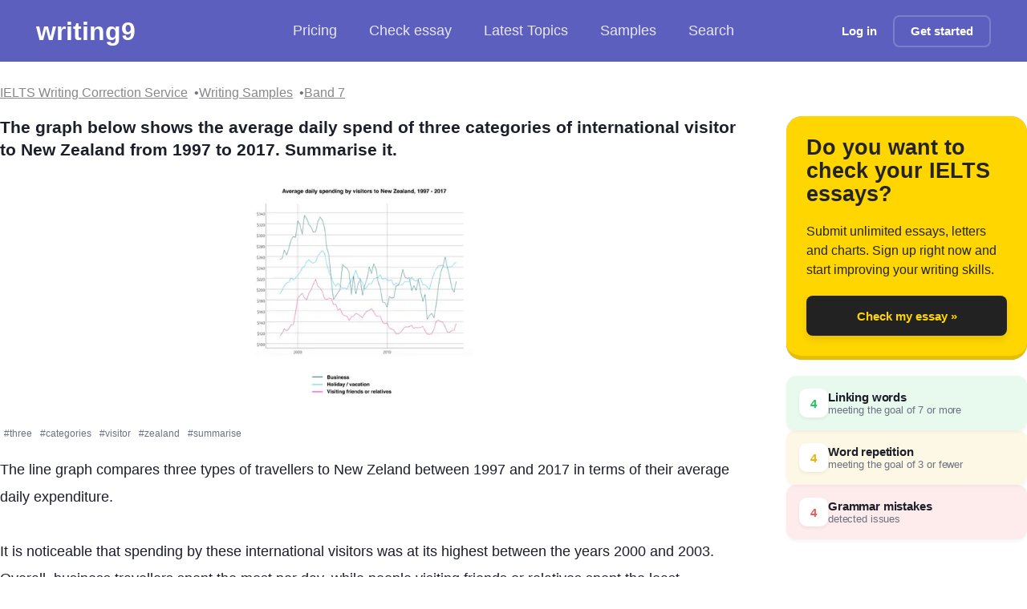

--- FILE ---
content_type: text/html; charset=utf-8
request_url: https://writing9.com/text/5e5d57676a4e3400182e7ff8-the-graph-below-shows-the-average-daily-spend-of-three
body_size: 16638
content:
<!DOCTYPE html><html lang="en"><head><meta charSet="utf-8"/><meta name="viewport" content="width=device-width, initial-scale=1.0"/><title>The graph below shows the average daily spend of three categories of international visitor to New Zealand from 1997 to 2017 - IELTS Writing Essay Sample</title><meta name="description" content="The line graph compares three types of travellers to New Zeland between 1997 and 2017 in terms of their average daily expenditure. | Band: 7"/><meta property="og:type" content="article"/><meta property="og:title" content="The graph below shows the average daily spend of three categories of international visitor to New Zealand from 1997 to 2017 - IELTS Writing Essay Sample"/><meta property="og:description" content="The line graph compares three types of travellers to New Zeland between 1997 and 2017 in terms of their average daily expenditure. | Band: 7"/><meta property="og:image" content="https://writing9.com/static/og-image-band/7.png"/><meta property="og:url" content="https://writing9.com/text/5e5d57676a4e3400182e7ff8-the-graph-below-shows-the-average-daily-spend-of-three"/><meta property="og:site_name" content="Writing9"/><meta name="twitter:title" content="The graph below shows the average daily spend of three categories of international visitor to New Zealand from 1997 to 2017 - IELTS Writing Essay Sample"/><meta name="twitter:description" content="The line graph compares three types of travellers to New Zeland between 1997 and 2017 in terms of their average daily expenditure. | Band: 7"/><meta name="twitter:image" content="https://writing9.com/static/og-image-band/7.png"/><meta name="twitter:card" content="summary_large_image"/><meta name="author" content="Writing9"/><meta name="robots" content="index, follow"/><meta name="keywords" content="IELTS writing, band 7, essay sample, writing correction, chart"/><link rel="canonical" href="https://writing9.com/text/5e5d57676a4e3400182e7ff8-the-graph-below-shows-the-average-daily-spend-of-three"/><script type="application/ld+json">{"@context":"https://schema.org","@type":"BreadcrumbList","itemListElement":[{"@type":"ListItem","position":1,"name":"IELTS Writing Samples","item":"https://writing9.com/ielts-writing-samples"},{"@type":"ListItem","position":2,"name":"IELTS Band 7 Essays","item":"https://writing9.com/band/7/0"},{"@type":"ListItem","position":3,"name":"The graph below shows the average daily spend of three categories of international visitor to New Zealand from 1997 to 2017. Summarise it."}]}</script><script type="application/ld+json">{"@context":"https://schema.org","@type":"Article","mainEntityOfPage":{"@type":"WebPage","@id":"https://writing9.com/text/5e5d57676a4e3400182e7ff8-the-graph-below-shows-the-average-daily-spend-of-three"},"headline":"The graph below shows the average daily spend of three categories of international visitor to New Zealand from 1997 to 2017. Summarise it.","description":"IELTS Writing Task chart essay (Band 7). The graph below shows the average daily spend of three categories of international visitor to New Zealand from 1997 to 2017. Summarise it....","image":["https://writing9.com/static/og-image-band/7.png","https://writing9.com/static/android-chrome-512x512.png"],"datePublished":"2020-03-02T18:58:47.992Z","dateModified":"2023-01-25T04:29:10.698Z","author":{"@type":"Person","name":"Anonymous"},"publisher":{"@type":"Organization","name":"Writing9","logo":{"@type":"ImageObject","url":"https://writing9.com/static/android-chrome-512x512.png","width":"512","height":"512"}},"about":{"@type":"Thing","name":"IELTS Writing","description":"IELTS Writing Task chart sample essay with band score 7"},"isPartOf":{"@type":"WebSite","name":"Writing9","url":"https://writing9.com"},"inLanguage":"en","wordCount":182}</script><meta name="next-head-count" content="20"/><link rel="dns-prefetch" href="//www.googletagmanager.com"/><link rel="icon" href="/static/favicon.ico" sizes="any"/><link rel="apple-touch-icon" href="/static/apple-touch-icon.png"/><noscript data-n-css=""></noscript><script defer="" nomodule="" src="/_next/static/chunks/polyfills-c67a75d1b6f99dc8.js"></script><script src="/_next/static/chunks/webpack-1183cc006dc11ac6.js" defer=""></script><script src="/_next/static/chunks/framework-8fe9cb8b81506896.js" defer=""></script><script src="/_next/static/chunks/main-fbb57ad3fdbd8f11.js" defer=""></script><script src="/_next/static/chunks/pages/_app-00810ded83b671ae.js" defer=""></script><script src="/_next/static/chunks/5335-3379f8fbf2e9a06f.js" defer=""></script><script src="/_next/static/chunks/5675-7cf183ad574a501f.js" defer=""></script><script src="/_next/static/chunks/7102-c2c96d89500faf2c.js" defer=""></script><script src="/_next/static/chunks/6744-6fd254a099d437f1.js" defer=""></script><script src="/_next/static/chunks/3688-05f5db47a584563f.js" defer=""></script><script src="/_next/static/chunks/8054-bc2801f7a42c0714.js" defer=""></script><script src="/_next/static/chunks/pages/text/%5Bid%5D-ecb6d969e4ec7c8d.js" defer=""></script><script src="/_next/static/Eu4F0ow-qgiFjy3O1HDPz/_buildManifest.js" defer=""></script><script src="/_next/static/Eu4F0ow-qgiFjy3O1HDPz/_ssgManifest.js" defer=""></script><style id="__jsx-721911361">.link.jsx-721911361{-webkit-transition:all 200ms;transition:all 200ms;}.link_decoration_none.jsx-721911361{-webkit-text-decoration:none;text-decoration:none;}.link_theme_blue.jsx-721911361{color:#5c5fbe;}.link_theme_blue.jsx-721911361:hover{color:#1a1fbb;}.link_theme_gray.jsx-721911361{color:#888;}.link_theme_gray.jsx-721911361:hover{color:#6e6e6e;}</style><style id="__jsx-93293273">.list.jsx-93293273{display:-webkit-box;display:-webkit-flex;display:-ms-flexbox;display:flex;-webkit-align-items:center;-webkit-box-align:center;-ms-flex-align:center;align-items:center;gap:8px;padding:0;margin:0;list-style:none;}.root.jsx-93293273 .item{font-size:18px;display:-webkit-box;display:-webkit-flex;display:-ms-flexbox;display:flex;-webkit-align-items:center;-webkit-box-align:center;-ms-flex-align:center;align-items:center;font-weight:500;color:rgba(255,255,255,0.85);fill:rgba(255,255,255,0.85);-webkit-text-decoration:none;text-decoration:none;padding:8px 20px;-webkit-transition:all 0.2s cubic-bezier(0.4,0,0.2,1);transition:all 0.2s cubic-bezier(0.4,0,0.2,1);white-space:nowrap;cursor:pointer;-webkit-user-select:none;-moz-user-select:none;-ms-user-select:none;user-select:none;border-radius:12px;}.root.jsx-93293273 .item:hover{color:white;fill:white;background:rgba(255,255,255,0.1);-webkit-backdrop-filter:blur(8px);backdrop-filter:blur(8px);}.root.jsx-93293273 svg{margin-right:8px;}.root.jsx-93293273 .active{background:rgba(255,255,255,0.15);-webkit-backdrop-filter:blur(8px);backdrop-filter:blur(8px);border-radius:12px;color:white;fill:white;box-shadow:0 2px 8px rgba(0,0,0,0.1);}.pricing.jsx-93293273{position:relative;display:-webkit-box;display:-webkit-flex;display:-ms-flexbox;display:flex;-webkit-align-items:center;-webkit-box-align:center;-ms-flex-align:center;align-items:center;}.discount.jsx-93293273{position:static;margin-left:8px;background:rgba(255,255,255,0.2);-webkit-backdrop-filter:blur(8px);backdrop-filter:blur(8px);padding:2px 6px;border-radius:4px;font-size:11px;font-weight:600;color:#fff;-webkit-transform:none;-ms-transform:none;transform:none;border:1px solid rgba(255,255,255,0.3);}@media screen and (max-width:1023px){.list.jsx-93293273{gap:8px;}.root.jsx-93293273 .item{font-size:16px;padding:12px 16px;margin:0;border-radius:8px;}.list.jsx-93293273{margin:0;padding:0;}}</style><style id="__jsx-1056125066">.button.jsx-1056125066{display:-webkit-inline-box;display:-webkit-inline-flex;display:-ms-inline-flexbox;display:inline-flex;-webkit-align-items:center;-webkit-box-align:center;-ms-flex-align:center;align-items:center;-webkit-box-pack:center;-webkit-justify-content:center;-ms-flex-pack:center;justify-content:center;margin:0;font-size:15px;padding:0 20px;box-shadow: 0 4px 6px rgba(50,50,93,0.11), 0 1px 3px rgba(0,0,0,0.08);-webkit-text-decoration:none;text-decoration:none;background:#fff;color:#000;white-space:nowrap;border:none;font-weight:600;-webkit-appearance:none;cursor:pointer;-webkit-transition:all 200ms;transition:all 200ms;position:relative;}.button.jsx-1056125066:focus-visible{outline:2px solid #446dd8;outline-offset:2px;}.button.jsx-1056125066:disabled{opacity:0.6;cursor:not-allowed;}.button.with-radius.jsx-1056125066{border-radius:8px;}.button__icon.jsx-1056125066{margin-right:10px;display:-webkit-box;display:-webkit-flex;display:-ms-flexbox;display:flex;-webkit-align-items:center;-webkit-box-align:center;-ms-flex-align:center;align-items:center;}.button__icon.without-text.jsx-1056125066{margin-right:0;}.button_theme_default.jsx-1056125066{background:#e8296b;color:#ffffff;}.button_theme_black.jsx-1056125066{background:#222222;box-shadow:0px 5px 10px rgba(0,0,0,0.09);color:transparent;}.button_theme_black.jsx-1056125066:hover{-webkit-transform:scale(1.03);-ms-transform:scale(1.03);transform:scale(1.03);}.button_theme_transparent.jsx-1056125066{background:transparent;color:#ffffff;box-shadow:none;border:2px solid rgba(255,255,255,0.2);}.button_theme_blue.jsx-1056125066{background:#446dd8;color:#fafafa;}.button_theme_green.jsx-1056125066{background:linear-gradient(37deg,#447516,#61a91f);color:#fafafa;}.button_theme_green2.jsx-1056125066{background:#61a91f;color:#fafafa;}.button_theme_italki.jsx-1056125066{background:#ff554b;color:white;}.button_theme_white.jsx-1056125066{background:#fff;color:#000;}.button_theme_yellow.jsx-1056125066{background:#ffd600;color:#111;}.button__text.jsx-1056125066{text-align:center;width:100%;display:-webkit-box;display:-webkit-flex;display:-ms-flexbox;display:flex;-webkit-flex-direction:column;-ms-flex-direction:column;flex-direction:column;}.button__description.jsx-1056125066{font-size:12px;margin:3px 0 0 0;padding:0;}.button_size_default.jsx-1056125066{height:50px;}.button_size_small.jsx-1056125066{height:40px;}.button_size_mini.jsx-1056125066{height:30px;font-size:12px;}@media (hover:hover){.button.jsx-1056125066:not(:disabled):hover{-webkit-transform:translateY(-1px);-ms-transform:translateY(-1px);transform:translateY(-1px);}.button.not-translated-y.jsx-1056125066:hover{-webkit-transform:translateY(0);-ms-transform:translateY(0);transform:translateY(0);}.button_theme_default.jsx-1056125066:hover{background:#dd175c;}.button_theme_green2.jsx-1056125066:hover{background:#68b621;}.button_theme_yellow.jsx-1056125066:hover{background:#f3cc04;}.button_theme_blue.jsx-1056125066:hover{background:#3863d5;}.button_theme_italki.jsx-1056125066:hover{background:#cc352c;}}.button.animated.jsx-1056125066:hover .button__icon.jsx-1056125066{-webkit-animation:loopAnimation-jsx-1056125066 0.4s forwards;animation:loopAnimation-jsx-1056125066 0.4s forwards;}@-webkit-keyframes loopAnimation-jsx-1056125066{49%{-webkit-transform:translateY(100%);-ms-transform:translateY(100%);transform:translateY(100%);}50%{opacity:0;-webkit-transform:translateY(-100%);-ms-transform:translateY(-100%);transform:translateY(-100%);}51%{opacity:1;}}@keyframes loopAnimation-jsx-1056125066{49%{-webkit-transform:translateY(100%);-ms-transform:translateY(100%);transform:translateY(100%);}50%{opacity:0;-webkit-transform:translateY(-100%);-ms-transform:translateY(-100%);transform:translateY(-100%);}51%{opacity:1;}}</style><style id="__jsx-3441264579">.hamburger.jsx-3441264579{display:none;-webkit-flex-direction:column;-ms-flex-direction:column;flex-direction:column;-webkit-box-pack:space-around;-webkit-justify-content:space-around;-ms-flex-pack:space-around;justify-content:space-around;width:30px;height:25px;background:transparent;border:none;cursor:pointer;padding:0;margin-left:15px;}.hamburger.jsx-3441264579 span.jsx-3441264579{width:30px;height:3px;background:white;border-radius:3px;-webkit-transition:all 0.3s linear;transition:all 0.3s linear;position:relative;-webkit-transform-origin:1px;-ms-transform-origin:1px;transform-origin:1px;}.hamburger.open.jsx-3441264579 span.jsx-3441264579:first-child{-webkit-transform:rotate(45deg);-ms-transform:rotate(45deg);transform:rotate(45deg);}.hamburger.open.jsx-3441264579 span.jsx-3441264579:nth-child(2){opacity:0;}.hamburger.open.jsx-3441264579 span.jsx-3441264579:nth-child(3){-webkit-transform:rotate(-45deg);-ms-transform:rotate(-45deg);transform:rotate(-45deg);}@media screen and (max-width:1023px){.hamburger.jsx-3441264579{display:-webkit-box;display:-webkit-flex;display:-ms-flexbox;display:flex;}}</style><style id="__jsx-2892073007">.header.jsx-2892073007{color:white;background:#5c5fbe;padding:15px 45px;margin-bottom:20px;display:-webkit-box;display:-webkit-flex;display:-ms-flexbox;display:flex;-webkit-flex-wrap:nowrap;-ms-flex-wrap:nowrap;flex-wrap:nowrap;-webkit-align-items:center;-webkit-box-align:center;-ms-flex-align:center;align-items:center;-webkit-box-pack:justify;-webkit-justify-content:space-between;-ms-flex-pack:justify;justify-content:space-between;height:77px;position:relative;}.header__logo{-webkit-text-decoration:none;text-decoration:none;color:#fff !important;font-size:calc(120% + 1vw);line-height:44px;font-weight:700;}.logo.jsx-2892073007{-webkit-flex:1;-ms-flex:1;flex:1;}.center.jsx-2892073007{-webkit-flex:1;-ms-flex:1;flex:1;}.right.jsx-2892073007{-webkit-flex:1;-ms-flex:1;flex:1;display:-webkit-box;display:-webkit-flex;display:-ms-flexbox;display:flex;-webkit-align-items:center;-webkit-box-align:center;-ms-flex-align:center;align-items:center;-webkit-box-pack:end;-webkit-justify-content:flex-end;-ms-flex-pack:end;justify-content:flex-end;}.hide-mobile.jsx-2892073007{display:block;}@media screen and (max-width:1279px){.header.jsx-2892073007{padding:8px 16px;margin-bottom:0;-webkit-flex-wrap:wrap;-ms-flex-wrap:wrap;flex-wrap:wrap;height:auto;min-height:60px;}.center.jsx-2892073007{margin:4px -16px 0;padding:0 12px;-webkit-order:2;-ms-flex-order:2;order:2;-webkit-flex-basis:100%;-ms-flex-preferred-size:100%;flex-basis:100%;overflow-x:auto;-webkit-overflow-scrolling:touch;-webkit-scrollbar-width:none;-moz-scrollbar-width:none;-ms-scrollbar-width:none;scrollbar-width:none;-ms-overflow-style:none;}.center.jsx-2892073007::-webkit-scrollbar{display:none;}.right.jsx-2892073007{-webkit-order:1;-ms-flex-order:1;order:1;width:auto;}}@media screen and (max-width:1023px) and (min-width:451px){.header.jsx-2892073007{margin-bottom:20px;}}@media screen and (max-width:450px){.hide-mobile.jsx-2892073007{display:none;}}.mobile-menu.jsx-2892073007{display:none;position:absolute;top:100%;left:0;right:0;background:#5c5fbe;padding:16px;z-index:1000;box-shadow:0 4px 6px rgba(0,0,0,0.1);}.mobile-menu.show.jsx-2892073007{display:block;}@media screen and (max-width:1023px){.center.jsx-2892073007{display:none;}.mobile-menu.jsx-2892073007{display:none;}.mobile-menu.show.jsx-2892073007{display:block;}.mobile-menu.jsx-2892073007 .list{-webkit-flex-direction:column;-ms-flex-direction:column;flex-direction:column;width:100%;gap:8px;}.mobile-menu.jsx-2892073007 .item{width:100%;-webkit-box-pack:center;-webkit-justify-content:center;-ms-flex-pack:center;justify-content:center;text-align:center;}.mobile-menu-auth.jsx-2892073007{display:-webkit-box;display:-webkit-flex;display:-ms-flexbox;display:flex;-webkit-flex-direction:column;-ms-flex-direction:column;flex-direction:column;gap:12px;margin-top:16px;padding-top:16px;border-top:1px solid rgba(255,255,255,0.2);}.mobile-menu-auth.jsx-2892073007 a{width:100%;display:-webkit-box;display:-webkit-flex;display:-ms-flexbox;display:flex;-webkit-box-pack:center;-webkit-justify-content:center;-ms-flex-pack:center;justify-content:center;}.right.jsx-2892073007 .hide-mobile.jsx-2892073007{display:none;}}</style><style id="__jsx-2759363742">.root.jsx-2759363742{display:-webkit-box;display:-webkit-flex;display:-ms-flexbox;display:flex;-webkit-flex-wrap:wrap;-ms-flex-wrap:wrap;flex-wrap:wrap;gap:8px;}.link-item.jsx-2759363742{position:relative;font-size:1rem;}.link-item.jsx-2759363742:not(:last-child)::after{content:'•';margin-left:8px;color:#6b7280;}</style><style id="__jsx-3594441866">.h4.jsx-3594441866{margin:0;font-style:normal;font-weight:600;font-size:16px;line-height:22px;;}@media (min-width:960px){.h4.jsx-3594441866{font-style:normal;font-weight:600;font-size:21px;line-height:138.77%;}}</style><style id="__jsx-2521078248">.root.jsx-2521078248{text-align:center;margin:30px 0;}</style><style id="__jsx-1153305423">.root.jsx-1153305423{-webkit-transition:all 200ms cubic-bezier(0.4,0,0.2,1);transition:all 200ms cubic-bezier(0.4,0,0.2,1);display:inline-block;position:relative;line-height:1.5;border-radius:2px;}.hover.jsx-1153305423{display:none;position:fixed;width:100%;min-height:100px;z-index:99;left:0;right:0;bottom:0;}.root.jsx-1153305423:hover .hover.jsx-1153305423{display:block;}.root.fixed.jsx-1153305423{background:none !important;border-bottom:0 !important;}.hint.jsx-1153305423{background:white;margin-top:10px;padding:1.25rem;border-radius:12px;box-shadow:0 4px 20px rgba(0,0,0,0.3);-webkit-animation:showUp-jsx-1153305423 0.2s cubic-bezier(0.4,0,0.2,1);animation:showUp-jsx-1153305423 0.2s cubic-bezier(0.4,0,0.2,1);}.title.jsx-1153305423{font-weight:600;font-size:0.875rem;-webkit-letter-spacing:0.025em;-moz-letter-spacing:0.025em;-ms-letter-spacing:0.025em;letter-spacing:0.025em;text-transform:uppercase;color:#64748b;}.suggestions.jsx-1153305423{font-weight:500;font-size:1.125rem;line-height:1.4;color:#059669;margin-top:0.75rem;}.suggestion.jsx-1153305423{display:inline-block;padding:0.5rem 0.75rem;border-radius:8px;cursor:pointer;-webkit-transition:all 150ms ease;transition:all 150ms ease;}.suggestion.jsx-1153305423:hover{background:rgba(0,0,0,0.04);-webkit-transform:translateY(-1px);-ms-transform:translateY(-1px);transform:translateY(-1px);}.info.jsx-1153305423{margin-top:1.25rem;font-size:0.875rem;line-height:1.5;color:#334155;}.examples-button.jsx-1153305423{font-size:0.875rem;color:#059669;cursor:pointer;-webkit-transition:color 150ms ease;transition:color 150ms ease;}.examples-button.jsx-1153305423:hover{color:#047857;}@-webkit-keyframes showUp-jsx-1153305423{from{opacity:0;-webkit-transform:translateY(8px);-ms-transform:translateY(8px);transform:translateY(8px);}to{opacity:1;-webkit-transform:translateY(0);-ms-transform:translateY(0);transform:translateY(0);}}@keyframes showUp-jsx-1153305423{from{opacity:0;-webkit-transform:translateY(8px);-ms-transform:translateY(8px);transform:translateY(8px);}to{opacity:1;-webkit-transform:translateY(0);-ms-transform:translateY(0);transform:translateY(0);}}@media (min-width:768px){.hover.jsx-1153305423{position:absolute;width:300px;top:20px;left:auto;right:auto;bottom:auto;}.hint.jsx-1153305423{border-radius:10px;}}</style><style id="__jsx-3180513221">.repeated-word.jsx-3180513221 .root{border-bottom:2px solid #fcd34d;-webkit-transition:all 200ms cubic-bezier(0.4,0,0.2,1);transition:all 200ms cubic-bezier(0.4,0,0.2,1);}.repeated-word.jsx-3180513221 .root:hover{border-bottom:2px solid #f59e0b;background-color:rgba(252,211,77,0.1);}</style><style id="__jsx-3375318757">.error.jsx-3375318757 .root{border-bottom:2px solid #fca5a5;-webkit-transition:all 200ms cubic-bezier(0.4,0,0.2,1);transition:all 200ms cubic-bezier(0.4,0,0.2,1);}.error.jsx-3375318757 .root:hover{border-bottom:2px solid #ef4444;background-color:rgba(252,165,165,0.1);}</style><style id="__jsx-2127210023">.linking-words.jsx-2127210023 .root{border-bottom:2px solid #86efac;-webkit-transition:all 200ms cubic-bezier(0.4,0,0.2,1);transition:all 200ms cubic-bezier(0.4,0,0.2,1);}.linking-words.jsx-2127210023 .root:hover{border-bottom:2px solid #4ade80;background-color:rgba(134,239,172,0.1);}</style><style id="__jsx-1655112880">.content-editable.jsx-1655112880{border-bottom:2px solid rgba(0,0,0,0.05);-webkit-transition:border-color 200ms;transition:border-color 200ms;padding-bottom:60px;white-space:pre-wrap;overflow-wrap:break-word;word-break:break-word;resize:none;cursor:text;}.content-editable.jsx-1655112880:focus{border-bottom:3px solid #61a91f;}.content-editable.jsx-1655112880:empty.jsx-1655112880::before{content:attr(placeholder);color:#a8a8a8;font-weight:normal;}.content-editable.jsx-1655112880:empty.jsx-1655112880:focus.jsx-1655112880::before{content:'';}</style><style id="__jsx-242105113">.t18.jsx-242105113{margin:0;font-style:normal;font-weight:normal;font-size:16px;line-height:149%;color:undefined;}@media (min-width:960px){.t18.jsx-242105113{font-style:normal;font-weight:normal;font-size:18px;line-height:194%;}}</style><style id="__jsx-562423533">.advice-item.jsx-562423533{border-left:3px solid #e8296b;box-shadow:0 0 10px rgba(0,0,0,0.1);}.advice-item__title.jsx-562423533{-webkit-user-select:none;-moz-user-select:none;-ms-user-select:none;user-select:none;padding:15px;cursor:pointer;display:-webkit-box;display:-webkit-flex;display:-ms-flexbox;display:flex;-webkit-box-pack:justify;-webkit-justify-content:space-between;-ms-flex-pack:justify;justify-content:space-between;background:rgba(239,90,90,0.1);}.advice-item__open.jsx-562423533 .advice-item__title.jsx-562423533{background:rgba(239,90,90,0.1);}.advice-item__text.jsx-562423533{margin-top:0px;padding:15px;}.advice-item__read-more.jsx-562423533{-webkit-user-select:none;-moz-user-select:none;-ms-user-select:none;user-select:none;color:gray;-webkit-transition:all 300ms;transition:all 300ms;}.advice-item.jsx-562423533:hover .advice-item__read-more.jsx-562423533{color:#111;}.advice-item__vocabulary.jsx-562423533{padding:20px;display:-webkit-box;display:-webkit-flex;display:-ms-flexbox;display:flex;-webkit-flex-wrap:wrap;-ms-flex-wrap:wrap;flex-wrap:wrap;}.advice-item__vocabulary-item.jsx-562423533{background:#5c5fbe;padding:5px 10px;border-radius:7px;color:white;margin:0 5px 5px 0;list-style:none;white-space:nowrap;}</style><style id="__jsx-1882093899">.advice.jsx-1882093899{position:relative;padding-bottom:55px;}.advice__item.jsx-1882093899{margin-top:10px;}</style><style id="__jsx-2280058957">.root.jsx-2280058957{background:#ffd600;border-radius:20px;min-width:200px;min-height:200px;padding:25px;display:-webkit-box;display:-webkit-flex;display:-ms-flexbox;display:flex;-webkit-flex-direction:column;-ms-flex-direction:column;flex-direction:column;border-bottom:5px solid rgba(0,0,0,0.1);box-shadow:0 0 1px rgba(0,0,0,0.4);}.inner.jsx-2280058957{max-width:700px;margin:0 auto;}.title.jsx-2280058957{font-size:27px;font-weight:900;line-height:108.76%;color:#242424;display:-webkit-box;display:-webkit-flex;display:-ms-flexbox;display:flex;-webkit-align-items:center;-webkit-box-align:center;-ms-flex-align:center;align-items:center;}.description.jsx-2280058957{margin:20px 0;font-size:16px;line-height:150.27%;color:#242424;-webkit-flex:1;-ms-flex:1;flex:1;}.cta.jsx-2280058957{-webkit-transition:all 200ms;transition:all 200ms;max-width:300px;margin:0 auto;width:100%;}.cta.jsx-2280058957:hover{-webkit-transform:scale(1.03);-ms-transform:scale(1.03);transform:scale(1.03);}</style><style id="__jsx-597499421">.highlight-legends.jsx-597499421{display:-webkit-box;display:-webkit-flex;display:-ms-flexbox;display:flex;-webkit-flex-direction:column;-ms-flex-direction:column;flex-direction:column;gap:12px;}.highlight-legends__item.jsx-597499421{padding:16px;font-size:15px;color:#252525;width:100%;border-radius:12px;display:-webkit-box;display:-webkit-flex;display:-ms-flexbox;display:flex;-webkit-align-items:center;-webkit-box-align:center;-ms-flex-align:center;align-items:center;gap:16px;-webkit-transition:all 0.2s ease-in-out;transition:all 0.2s ease-in-out;box-shadow:0 2px 4px rgba(0,0,0,0.05);}.highlight-legends__item.jsx-597499421:hover{-webkit-transform:translateY(-1px);-ms-transform:translateY(-1px);transform:translateY(-1px);box-shadow:0 4px 8px rgba(0,0,0,0.08);}.highlight-legends__content.jsx-597499421{display:-webkit-box;display:-webkit-flex;display:-ms-flexbox;display:flex;-webkit-flex-direction:column;-ms-flex-direction:column;flex-direction:column;gap:4px;}.highlight-legends__item-name.jsx-597499421{color:#1c1e29;font-weight:600;-webkit-letter-spacing:-0.01em;-moz-letter-spacing:-0.01em;-ms-letter-spacing:-0.01em;letter-spacing:-0.01em;}.highlight-legends__item-dscr.jsx-597499421{color:#6b7280;font-size:13px;-webkit-letter-spacing:-0.01em;-moz-letter-spacing:-0.01em;-ms-letter-spacing:-0.01em;letter-spacing:-0.01em;}.highlight-legends__item-counter.jsx-597499421{width:36px;height:36px;display:-webkit-box;display:-webkit-flex;display:-ms-flexbox;display:flex;-webkit-box-pack:center;-webkit-justify-content:center;-ms-flex-pack:center;justify-content:center;-webkit-align-items:center;-webkit-box-align:center;-ms-flex-align:center;align-items:center;border-radius:10px;background:#ffffff;color:#ef5a5a;font-weight:700;font-size:15px;box-shadow:0 2px 4px rgba(0,0,0,0.06);}.highlight-legends__item_linkingwords.jsx-597499421{background-color:rgba(34,197,94,0.1);}.highlight-legends__item_linkingwords.jsx-597499421 .highlight-legends__item-counter.jsx-597499421{color:#22c55e;}.highlight-legends__item_repeatedwords.jsx-597499421{background:rgba(234,179,8,0.1);}.highlight-legends__item_repeatedwords.jsx-597499421 .highlight-legends__item-counter.jsx-597499421{color:#eab308;}.highlight-legends__item_mistake.jsx-597499421{background:rgba(239,68,68,0.1);}.highlight-legends__item_mistake.jsx-597499421 .highlight-legends__item-counter.jsx-597499421{color:#ef5a5a;}</style><style id="__jsx-2149183004">.number-container.jsx-2149183004{height:100px;display:-webkit-box;display:-webkit-flex;display:-ms-flexbox;display:flex;overflow:hidden;-webkit-box-pack:center;-webkit-justify-content:center;-ms-flex-pack:center;justify-content:center;}.number-container.jsx-2149183004>span.jsx-2149183004{display:block;position:relative;-webkit-transition:-webkit-transform 1s ease-in-out;-webkit-transition:transform 1s ease-in-out;transition:transform 1s ease-in-out;}.number-container.jsx-2149183004>span.jsx-2149183004>span.jsx-2149183004{font-size:100px;line-height:100px;display:block;}.number-container.jsx-2149183004 span.one.jsx-2149183004{-webkit-animation:1000ms ease-out 300ms 1 animation1-jsx-2149183004;animation:1000ms ease-out 300ms 1 animation1-jsx-2149183004;-webkit-animation-fill-mode:forwards;animation-fill-mode:forwards;}.number-container.jsx-2149183004 span.three.jsx-2149183004{-webkit-animation:1300ms ease-out 300ms 1 animation2-jsx-2149183004;animation:1300ms ease-out 300ms 1 animation2-jsx-2149183004;-webkit-animation-fill-mode:forwards;animation-fill-mode:forwards;}@-webkit-keyframes animation1-jsx-2149183004{0%{-webkit-transform:translateY(0%);-ms-transform:translateY(0%);transform:translateY(0%);}100%{-webkit-transform:translateY(-700px);-ms-transform:translateY(-700px);transform:translateY(-700px);}}@keyframes animation1-jsx-2149183004{0%{-webkit-transform:translateY(0%);-ms-transform:translateY(0%);transform:translateY(0%);}100%{-webkit-transform:translateY(-700px);-ms-transform:translateY(-700px);transform:translateY(-700px);}}@-webkit-keyframes animation2-jsx-2149183004{0%{-webkit-transform:translateY(0%);-ms-transform:translateY(0%);transform:translateY(0%);}100%{-webkit-transform:translateY(-200px);-ms-transform:translateY(-200px);transform:translateY(-200px);}}@keyframes animation2-jsx-2149183004{0%{-webkit-transform:translateY(0%);-ms-transform:translateY(0%);transform:translateY(0%);}100%{-webkit-transform:translateY(-200px);-ms-transform:translateY(-200px);transform:translateY(-200px);}}</style><style id="__jsx-3521695127">.h1.jsx-3521695127{margin:0;font-style:normal;font-weight:700;font-size:40px;line-height:40px;color: #019E43;}@media (min-width:960px){.h1.jsx-3521695127{font-style:normal;font-weight:700;font-size:80px;line-height:100%;}}</style><style id="__jsx-2419732110">.caps.jsx-2419732110{font-style:normal;font-weight:bold;font-size:14px;line-height:100%;text-transform:uppercase;color:#AAAAAA;}</style><style id="__jsx-3790368807">.container.jsx-3790368807{text-align:center;}.container__text.jsx-3790368807{font-style:normal;font-weight:600;font-size:21px;line-height:115.77%;-webkit-letter-spacing:-0.015em;-moz-letter-spacing:-0.015em;-ms-letter-spacing:-0.015em;letter-spacing:-0.015em;color:#27362e;}</style><style id="__jsx-2601907021">.caps.jsx-2601907021{font-style:normal;font-weight:bold;font-size:14px;line-height:100%;text-transform:uppercase;color:undefined;}</style><style id="__jsx-1228298304">.circle.jsx-1228298304{-webkit-flex-shrink:0;-ms-flex-negative:0;flex-shrink:0;display:-webkit-inline-box;display:-webkit-inline-flex;display:-ms-inline-flexbox;display:inline-flex;font-size:13px;font-weight:600;border-radius:6px;width:24px;height:24px;-webkit-box-pack:center;-webkit-justify-content:center;-ms-flex-pack:center;justify-content:center;-webkit-align-items:center;-webkit-box-align:center;-ms-flex-align:center;align-items:center;color:white;margin-right:12px;-webkit-transition:all 0.2s ease;transition:all 0.2s ease;}.circle_color_green.jsx-1228298304{background:linear-gradient(135deg,#14c39a,#0ea885);}.circle_color_red.jsx-1228298304{background:linear-gradient(135deg,#ea1537,#d31230);}.circle_color_none.jsx-1228298304{background:linear-gradient(135deg,#c7cbde,#b4b9d4);}</style><style id="__jsx-196542766">.page-draft-text-analyzer__section.jsx-196542766{font-size:16px;font-weight:600;color:#1a1a1a;margin:0 0 16px 0;}.page-draft-text-analyzer__row.jsx-196542766{display:-webkit-box;display:-webkit-flex;display:-ms-flexbox;display:flex;-webkit-align-items:center;-webkit-box-align:center;-ms-flex-align:center;align-items:center;margin-bottom:5px;font-size:15px;line-height:1.4;color:#252525;}.page-draft-text-analyzer__band.jsx-196542766{padding:20px 0;}.page-draft-text-analyzer__section-container.jsx-196542766{padding:30px 0px;border-bottom:1px dashed rgb(193,193,193);}.page-draft-text-analyzer__section-band.jsx-196542766{padding:0;margin:0 0 20px 0;}.page-draft-text-analyzer__premium.jsx-196542766{color:#5c5fbe;-webkit-transition:all 200ms;transition:all 200ms;cursor:pointer;margin-left:5px;}.page-draft-text-analyzer__premium.jsx-196542766:hover{color:#1a1fbb;}.page-draft-text-analyzer__stats.jsx-196542766{display:-webkit-box;display:-webkit-flex;display:-ms-flexbox;display:flex;-webkit-box-pack:space-around;-webkit-justify-content:space-around;-ms-flex-pack:space-around;justify-content:space-around;}.page-draft-text-analyzer_active.jsx-196542766 .page-draft-text-analyzer__stats.jsx-196542766 span.jsx-196542766{color:#019e43;}.page-draft-text-analyzer_not_active.jsx-196542766 .page-draft-text-analyzer__stats.jsx-196542766{display:none;}</style><style id="__jsx-3379905754">ul.jsx-3379905754{list-style:none;padding:0;margin:0;}li.jsx-3379905754{margin:0 0 15px 0;font-size:16px;line-height:20px;}.box.jsx-3379905754{margin-top:6px;-webkit-flex-shrink:0;-ms-flex-negative:0;flex-shrink:0;display:-webkit-inline-box;display:-webkit-inline-flex;display:-ms-inline-flexbox;display:inline-flex;font-size:13px;border-radius:3px;width:10px;height:10px;margin-right:10px;background:#14c39a;background:rgb(243,158,49);}.cta.jsx-3379905754{margin-top:30px;text-align:center;}a.jsx-3379905754{color:#111;}</style><style id="__jsx-3243968521">.root.jsx-3243968521{width:50px;height:50px;padding:5px;border-radius:7px;display:-webkit-box;display:-webkit-flex;display:-ms-flexbox;display:flex;-webkit-flex-direction:column;-ms-flex-direction:column;flex-direction:column;-webkit-box-pack:center;-webkit-justify-content:center;-ms-flex-pack:center;justify-content:center;-webkit-align-items:center;-webkit-box-align:center;-ms-flex-align:center;align-items:center;border:1px solid #1c1e29;}.band.jsx-3243968521{color:#1c1e29;font-size:20px;line-height:20px;font-weight:800;}.descr.jsx-3243968521{color:#1c1e29;font-size:12px;line-height:12px;margin-top:2px;}</style><style id="__jsx-2134295183">.root__link.jsx-2134295183{-webkit-text-decoration:none;text-decoration:none;}.root.jsx-2134295183 .question{word-break:break-word;}.root.jsx-2134295183 .question::first-letter{text-transform:capitalize;}.text.jsx-2134295183{margin-top:10px;color:#696969;white-space:pre-line;word-break:break-word;}.text.jsx-2134295183::first-letter{text-transform:uppercase;}.band.jsx-2134295183{float:left;-webkit-flex-shrink:0;-ms-flex-negative:0;flex-shrink:0;margin-right:15px;margin-top:3px;}</style><style id="__jsx-2417399590">.root.jsx-2417399590 ul.jsx-2417399590{margin:12px 0 0 0;padding:0px 0px;list-style:none;}.root.jsx-2417399590 li.jsx-2417399590{list-style:none;line-height:24px;margin-top:30px;}.root.jsx-2417399590 li.jsx-2417399590::first-letter{text-transform:uppercase;}.root.jsx-2417399590 a{-webkit-text-decoration:none;text-decoration:none;}</style><style id="__jsx-1798722123">.footer.jsx-1798722123{padding:20px;background:#191919;margin-top:50px;min-height:200px;color:white;}.footer.jsx-1798722123 address.jsx-1798722123{font-style:normal;}.inner.jsx-1798722123{max-width:1280px;margin:0 auto;display:-webkit-box;display:-webkit-flex;display:-ms-flexbox;display:flex;-webkit-flex-wrap:wrap;-ms-flex-wrap:wrap;flex-wrap:wrap;}.footer.jsx-1798722123 h2.jsx-1798722123{margin:0;padding:0;}.col.jsx-1798722123{padding:20px 0;-webkit-flex:1 1 100%;-ms-flex:1 1 100%;flex:1 1 100%;}.footer.jsx-1798722123 h6.jsx-1798722123,.footer.jsx-1798722123 .footer-heading.jsx-1798722123{font-weight:500;-webkit-letter-spacing:0.75px;-moz-letter-spacing:0.75px;-ms-letter-spacing:0.75px;letter-spacing:0.75px;font-size:1.05469rem;margin:0;padding:0;margin-bottom:1rem;}.footer.jsx-1798722123 ul.jsx-1798722123{list-style:none;margin:0;padding:0;}.footer.jsx-1798722123 a,.footer.jsx-1798722123 .link{display:block;color:rgba(255,255,255,0.8) !important;padding:2px 0 10px 0;-webkit-transition:all 200ms;transition:all 200ms;-webkit-text-decoration:none;text-decoration:none;}.footer.jsx-1798722123 a:hover,.footer.jsx-1798722123 .link:hover{opacity:0.75;}.copy.jsx-1798722123{padding:10px 0 30px 0;color:rgba(255,255,255,0.75);}.warn.jsx-1798722123{margin-top:20px;border-top:1px solid rgba(255,255,255,0.2);padding:20px 0 10px 0;color:rgba(255,255,255,0.2);}@media (min-width:1280px){.footer.jsx-1798722123{padding:50px;}.col.jsx-1798722123{-webkit-flex:1 1;-ms-flex:1 1;flex:1 1;padding:20px;}}</style><style id="__jsx-781440618">.visually-hidden.jsx-781440618{position:absolute;width:1px;height:1px;margin:-1px;border:0;padding:0;white-space:nowrap;-webkit-clip-path:inset(100%);clip-path:inset(100%);-webkit-clip:rect(0 0 0 0);clip:rect(0 0 0 0);overflow:hidden;}.page-text__loading.jsx-781440618{background:#f7ecb5;color:#000;font-weight:bold;padding:15px;}.page-text__inner.jsx-781440618{padding:0 10px;max-width:1280px;margin:0 auto;}.page-text__backlinks.jsx-781440618{padding:10px 0;}.page-text__deleted.jsx-781440618{padding:20px;background:rgb(248,148,148,0.3);margin:20px 0;font-weight:bold;border-radius:7px;}.page-text__note.jsx-781440618{margin-top:10px;font-size:14px;color:#888888;}.page-text__note-note.jsx-781440618{color:#5b5fbe;}.page-text__content.jsx-781440618{display:-webkit-box;display:-webkit-flex;display:-ms-flexbox;display:flex;-webkit-flex-direction:column;-ms-flex-direction:column;flex-direction:column;}.page-text__analyzer.jsx-781440618{margin-top:30px;}.page-text__advice.jsx-781440618{margin-top:20px;display:none;}.page-text__improvements.jsx-781440618{margin:30px 0 0 0;}.page-text__gpt.jsx-781440618{margin:30px 0;}.page-text__essay.jsx-781440618{-webkit-flex:1;-ms-flex:1;flex:1;}.page-text_deleted.jsx-781440618 .page-text__text.jsx-781440618{-webkit-filter:blur(4px);filter:blur(4px);}.page-text__question.jsx-781440618{margin:10px 0;color:#1c1e29;word-break:break-word;white-space:pre-wrap;line-height:0px;}.page-text__block.jsx-781440618{margin:20px 0;}.page-text__auth.jsx-781440618{margin:30px 0 20px 0;}.page-text__text.jsx-781440618{position:relative;margin-top:20px;color:#1c1e29;white-space:pre-line;word-break:break-word;}.page-text__topics.jsx-781440618{display:-webkit-box;display:-webkit-flex;display:-ms-flexbox;display:flex;-webkit-flex-wrap:wrap;-ms-flex-wrap:wrap;flex-wrap:wrap;gap:8px;margin:20px 0;}.page-text__topic.jsx-781440618{font-size:12px;padding:5px;color:#6b7280;font-weight:300;}.create-date.jsx-781440618{text-align:right;font-size:12px;margin-top:5px;display:-webkit-box;display:-webkit-flex;display:-ms-flexbox;display:flex;-webkit-box-pack:end;-webkit-justify-content:flex-end;-ms-flex-pack:end;justify-content:flex-end;-webkit-align-items:center;-webkit-box-align:center;-ms-flex-align:center;align-items:center;gap:10px;}.create-date__author.jsx-781440618{color:#666;}.create-date__author.jsx-781440618 span.jsx-781440618{font-weight:500;}.create-date__date.jsx-781440618{color:#888;}.page-text__share.jsx-781440618{margin:10px 0;border-bottom:1px solid #eee;}.page-text__next.jsx-781440618{margin:20px auto;padding:20px 10px;max-width:1280px;border-top:1px dashed rgba(0,0,0,0.2);}.page-text__login.jsx-781440618{margin-top:50px;}.page-text__next-list.jsx-781440618{margin:0;padding:0px 20px;}.page-text__next-list.jsx-781440618 li.jsx-781440618{line-height:24px;}.page-text__next-list.jsx-781440618 a.jsx-781440618{color:#5c5fbe;-webkit-text-decoration:none;text-decoration:none;}.page-text__next-list.jsx-781440618 a.jsx-781440618:hover{color:#1a1fbb;}.page-text__next.jsx-781440618 h4.jsx-781440618{margin:0;}.page-text__next-description.jsx-781440618{font-size:12px;color:rgba(0,0,0,0.5);margin:5px 0 15px 0;}.page-text__analyzer-hiw.jsx-781440618{text-align:center;margin:50px 0;}.page-text__check-link{display:inline-block;margin-top:20px;color:#e5548b !important;-webkit-text-decoration:none;text-decoration:none;border-bottom:1px solid #e5548b;}.dcma.jsx-781440618{display:none;color:rgba(0,0,0,0.3);font-size:12px;}@media (min-width:1280px){.dcma.jsx-781440618{display:block;}.page-text__inner.jsx-781440618{padding:0;}.page-text__content.jsx-781440618{-webkit-flex-direction:row;-ms-flex-direction:row;flex-direction:row;}.page-text__essay.jsx-781440618{max-width:980px;padding-right:50px;}.page-text__question{margin:20px 0;}.page-text__next.jsx-781440618{margin:20px auto;padding:20px 0px;}.page-text__analyzer.jsx-781440618{width:300px;margin-top:-20px;}.page-text__advice.jsx-781440618{display:block;}}</style><style id="__jsx-2960083863">html{-webkit-scroll-behavior:smooth;-moz-scroll-behavior:smooth;-ms-scroll-behavior:smooth;scroll-behavior:smooth;}body{margin:0;padding:0;font-size:16px;color:#111;background-color:#ffffff;}*{box-sizing:border-box;outline:none;font-family:  -apple-technique,BlinkMacSystemFont,'Segoe UI','Roboto','Oxygen','Ubuntu','Cantarell','Fira Sans', 'Droid Sans','Helvetica Neue',sans-serif !important;}</style></head><body itemscope="" itemType="http://schema.org/WebPage"><div id="__next"><main class="jsx-781440618 page-text "><header class="jsx-2892073007 header "><div class="jsx-2892073007 logo"><a title="IELTS Essay Checker" class="jsx-721911361 link link_theme_blue header__logo    " href="/">writing9</a></div><div class="jsx-2892073007 center"><nav class="jsx-93293273 root"><ul class="jsx-93293273 list"><li class="jsx-93293273 pricing"><a class="jsx-721911361 link link_theme_blue item    " href="/#pricing">Pricing</a></li><li class="jsx-93293273"><a class="jsx-721911361 link link_theme_blue item    " href="/draft">Check essay</a></li><li class="jsx-93293273"><a class="jsx-721911361 link link_theme_blue item    " href="/ielts-writing-task-2-topics">Latest Topics</a></li><li class="jsx-93293273"><a class="jsx-721911361 link link_theme_blue item    " href="/ielts-writing-samples">Samples</a></li><li class="jsx-93293273"><a class="jsx-721911361 link link_theme_blue item    " href="/search/people/0">Search</a></li></ul></nav></div><div class="jsx-2892073007 right"><div class="jsx-2892073007 hide-mobile"><a class="jsx-721911361 link link_theme_blue   link_decoration_none  " href="/login"><button style="border:0" class="jsx-1056125066 button button_size_small button_theme_transparent with-radius"><div class="jsx-1056125066 button__text"><span class="jsx-1056125066">Log in</span></div></button></a><a class="jsx-721911361 link link_theme_blue   link_decoration_none  " href="/"><button class="jsx-1056125066 button button_size_small button_theme_transparent with-radius"><div class="jsx-1056125066 button__text"><span class="jsx-1056125066">Get started</span></div></button></a></div><button class="jsx-3441264579 hamburger "><span class="jsx-3441264579"></span><span class="jsx-3441264579"></span><span class="jsx-3441264579"></span></button></div><div class="jsx-2892073007 mobile-menu "><nav class="jsx-93293273 root"><ul class="jsx-93293273 list"><li class="jsx-93293273 pricing"><a class="jsx-721911361 link link_theme_blue item    " href="/#pricing">Pricing</a></li><li class="jsx-93293273"><a class="jsx-721911361 link link_theme_blue item    " href="/draft">Check essay</a></li><li class="jsx-93293273"><a class="jsx-721911361 link link_theme_blue item    " href="/ielts-writing-task-2-topics">Latest Topics</a></li><li class="jsx-93293273"><a class="jsx-721911361 link link_theme_blue item    " href="/ielts-writing-samples">Samples</a></li><li class="jsx-93293273"><a class="jsx-721911361 link link_theme_blue item    " href="/search/people/0">Search</a></li></ul></nav><div class="jsx-2892073007 mobile-menu-auth"><a class="jsx-721911361 link link_theme_blue   link_decoration_none  " href="/login"><button style="border:0" class="jsx-1056125066 button button_size_small button_theme_transparent with-radius"><div class="jsx-1056125066 button__text"><span class="jsx-1056125066">Log in</span></div></button></a><a class="jsx-721911361 link link_theme_blue   link_decoration_none  " href="/"><button class="jsx-1056125066 button button_size_small button_theme_transparent with-radius"><div class="jsx-1056125066 button__text"><span class="jsx-1056125066">Get started</span></div></button></a></div></div></header><div class="jsx-781440618 page-text__inner"><div aria-label="Breadcrumb navigation" class="jsx-781440618 page-text__backlinks"><div class="jsx-2759363742 root"><div class="jsx-2759363742 link-item"><a class="jsx-721911361 link link_theme_gray     " href="/">IELTS Writing Correction Service</a></div><div class="jsx-2759363742 link-item"><a class="jsx-721911361 link link_theme_gray     " href="/ielts-writing-samples">Writing Samples</a></div><div class="jsx-2759363742 link-item"><a class="jsx-721911361 link link_theme_gray     " href="/band/7/0">Band 7</a></div></div></div><div class="jsx-781440618 page-text__content"><article itemscope="" itemType="https://schema.org/Article" class="jsx-781440618 page-text__essay"><div class="jsx-781440618 page-text__question"><h1 itemProp="headline" class="jsx-3594441866 h4 ">The graph below shows the average daily spend of three categories of international visitor to New Zealand from 1997 to 2017. Summarise it.</h1></div><figure class="jsx-781440618"><div class="jsx-2521078248 root"><span style="box-sizing:border-box;display:inline-block;overflow:hidden;width:initial;height:initial;background:none;opacity:1;border:0;margin:0;padding:0;position:relative;max-width:100%"><span style="box-sizing:border-box;display:block;width:initial;height:initial;background:none;opacity:1;border:0;margin:0;padding:0;max-width:100%"><img style="display:block;max-width:100%;width:initial;height:initial;background:none;opacity:1;border:0;margin:0;padding:0" alt="" aria-hidden="true" src="data:image/svg+xml,%3csvg%20xmlns=%27http://www.w3.org/2000/svg%27%20version=%271.1%27%20width=%27300%27%20height=%27266%27/%3e"/></span><img alt="The graph below shows the average daily spend of three categories of international visitor to New Zealand from 1997 to 2017. Summarise it." src="[data-uri]" decoding="async" data-nimg="intrinsic" style="cursor:zoom-in;position:absolute;top:0;left:0;bottom:0;right:0;box-sizing:border-box;padding:0;border:none;margin:auto;display:block;width:0;height:0;min-width:100%;max-width:100%;min-height:100%;max-height:100%"/><noscript><img alt="The graph below shows the average daily spend of three categories of international visitor to New Zealand from 1997 to 2017. Summarise it." srcSet="/_next/image?url=https%3A%2F%2Fimages.writing9.com%2F0f7dd9e4f0148e6a9925c705dbe239f5.png&amp;w=384&amp;q=75 1x, /_next/image?url=https%3A%2F%2Fimages.writing9.com%2F0f7dd9e4f0148e6a9925c705dbe239f5.png&amp;w=640&amp;q=75 2x" src="/_next/image?url=https%3A%2F%2Fimages.writing9.com%2F0f7dd9e4f0148e6a9925c705dbe239f5.png&amp;w=640&amp;q=75" decoding="async" data-nimg="intrinsic" style="cursor:zoom-in;position:absolute;top:0;left:0;bottom:0;right:0;box-sizing:border-box;padding:0;border:none;margin:auto;display:block;width:0;height:0;min-width:100%;max-width:100%;min-height:100%;max-height:100%" loading="lazy"/></noscript></span></div><figcaption class="jsx-781440618 visually-hidden">IELTS Writing Task Chart for <!-- -->The graph below shows the average daily spend of three categories of international visitor to New Zealand from 1997 to 2017. Summarise it.</figcaption></figure><div role="navigation" aria-label="Essay topics" class="jsx-781440618 page-text__topics"><a class="jsx-721911361 link link_theme_blue   link_decoration_none  " href="/ielts-writing-task-2-topics/topic/three"><span class="jsx-781440618 page-text__topic">#<!-- -->three</span> </a><a class="jsx-721911361 link link_theme_blue   link_decoration_none  " href="/ielts-writing-task-2-topics/topic/categories"><span class="jsx-781440618 page-text__topic">#<!-- -->categories</span> </a><a class="jsx-721911361 link link_theme_blue   link_decoration_none  " href="/ielts-writing-task-2-topics/topic/visitor"><span class="jsx-781440618 page-text__topic">#<!-- -->visitor</span> </a><a class="jsx-721911361 link link_theme_blue   link_decoration_none  " href="/ielts-writing-task-2-topics/topic/zealand"><span class="jsx-781440618 page-text__topic">#<!-- -->zealand</span> </a><a class="jsx-721911361 link link_theme_blue   link_decoration_none  " href="/ielts-writing-task-2-topics/topic/summarise"><span class="jsx-781440618 page-text__topic">#<!-- -->summarise</span> </a></div><div itemProp="articleBody" class="jsx-781440618 page-text__text"><span class="jsx-242105113 t18 "><div contenteditable="false" spellcheck="false" data-gramm_editor="false" class="jsx-1655112880 content-editable undefined">The line graph compares three types of <span class="jsx-3180513221 repeated-word"><div class="jsx-1153305423 root "><span contenteditable="false" class="jsx-1153305423 text">travellers</span><span class="jsx-1153305423"><div contenteditable="false" class="jsx-1153305423 hover"><div class="jsx-1153305423 hint"><div class="jsx-1153305423 title">Use synonyms</div></div></div></span></div></span> to New <span class="jsx-3375318757 error"><div class="jsx-1153305423 root "><span contenteditable="false" class="jsx-1153305423 text">Zeland</span><span class="jsx-1153305423"><div contenteditable="false" class="jsx-1153305423 hover"><div class="jsx-1153305423 hint"><div class="jsx-1153305423 title">Correct your spelling</div><div class="jsx-1153305423 suggestions"><div class="jsx-1153305423 suggestion">Zealand</div></div><div class="jsx-1153305423 examples-button">show examples</div></div></div></span></div></span> between 1997 and 2017 in terms of their average daily expenditure.

It is noticeable that spending by these international visitors was at its highest between the years 2000 and 2003. <span class="jsx-2127210023 linking-words"><div class="jsx-1153305423 root "><span contenteditable="false" class="jsx-1153305423 text">Overall</span><span class="jsx-1153305423"><div contenteditable="false" class="jsx-1153305423 hover"><div class="jsx-1153305423 hint"><div class="jsx-1153305423 title">Linking Words</div></div></div></span></div></span>, <span class="jsx-3180513221 repeated-word"><div class="jsx-1153305423 root "><span contenteditable="false" class="jsx-1153305423 text">business</span><span class="jsx-1153305423"><div contenteditable="false" class="jsx-1153305423 hover"><div class="jsx-1153305423 hint"><div class="jsx-1153305423 title">Use synonyms</div></div></div></span></div></span> <span class="jsx-3180513221 repeated-word"><div class="jsx-1153305423 root "><span contenteditable="false" class="jsx-1153305423 text">travellers</span><span class="jsx-1153305423"><div contenteditable="false" class="jsx-1153305423 hover"><div class="jsx-1153305423 hint"><div class="jsx-1153305423 title">Use synonyms</div></div></div></span></div></span> spent the most per day, <span class="jsx-2127210023 linking-words"><div class="jsx-1153305423 root "><span contenteditable="false" class="jsx-1153305423 text">while</span><span class="jsx-1153305423"><div contenteditable="false" class="jsx-1153305423 hover"><div class="jsx-1153305423 hint"><div class="jsx-1153305423 title">Linking Words</div></div></div></span></div></span> <span class="jsx-3180513221 repeated-word"><div class="jsx-1153305423 root "><span contenteditable="false" class="jsx-1153305423 text">people</span><span class="jsx-1153305423"><div contenteditable="false" class="jsx-1153305423 hover"><div class="jsx-1153305423 hint"><div class="jsx-1153305423 title">Use synonyms</div></div></div></span></div></span> visiting friends or relatives spent the least.

In 1997, <span class="jsx-3180513221 repeated-word"><div class="jsx-1153305423 root "><span contenteditable="false" class="jsx-1153305423 text">business</span><span class="jsx-1153305423"><div contenteditable="false" class="jsx-1153305423 hover"><div class="jsx-1153305423 hint"><div class="jsx-1153305423 title">Use synonyms</div></div></div></span></div></span> visitors to New <span class="jsx-3375318757 error"><div class="jsx-1153305423 root "><span contenteditable="false" class="jsx-1153305423 text">Zeland</span><span class="jsx-1153305423"><div contenteditable="false" class="jsx-1153305423 hover"><div class="jsx-1153305423 hint"><div class="jsx-1153305423 title">Correct your spelling</div><div class="jsx-1153305423 suggestions"><div class="jsx-1153305423 suggestion">Zealand</div></div><div class="jsx-1153305423 examples-button">show examples</div></div></div></span></div></span> spent an average of almost 260 <span class="jsx-3180513221 repeated-word"><div class="jsx-1153305423 root "><span contenteditable="false" class="jsx-1153305423 text">dollars</span><span class="jsx-1153305423"><div contenteditable="false" class="jsx-1153305423 hover"><div class="jsx-1153305423 hint"><div class="jsx-1153305423 title">Use synonyms</div></div></div></span></div></span> per day, <span class="jsx-2127210023 linking-words"><div class="jsx-1153305423 root "><span contenteditable="false" class="jsx-1153305423 text">while</span><span class="jsx-1153305423"><div contenteditable="false" class="jsx-1153305423 hover"><div class="jsx-1153305423 hint"><div class="jsx-1153305423 title">Linking Words</div></div></div></span></div></span> holidaymakers spent around 190 <span class="jsx-3180513221 repeated-word"><div class="jsx-1153305423 root "><span contenteditable="false" class="jsx-1153305423 text">dollars</span><span class="jsx-1153305423"><div contenteditable="false" class="jsx-1153305423 hover"><div class="jsx-1153305423 hint"><div class="jsx-1153305423 title">Use synonyms</div></div></div></span></div></span> and <span class="jsx-3180513221 repeated-word"><div class="jsx-1153305423 root "><span contenteditable="false" class="jsx-1153305423 text">people</span><span class="jsx-1153305423"><div contenteditable="false" class="jsx-1153305423 hover"><div class="jsx-1153305423 hint"><div class="jsx-1153305423 title">Use synonyms</div></div></div></span></div></span> visiting friends or relatives spent less than 120 <span class="jsx-3180513221 repeated-word"><div class="jsx-1153305423 root "><span contenteditable="false" class="jsx-1153305423 text">dollars</span><span class="jsx-1153305423"><div contenteditable="false" class="jsx-1153305423 hover"><div class="jsx-1153305423 hint"><div class="jsx-1153305423 title">Use synonyms</div></div></div></span></div></span>. Over the following five years, spending by all three types of <span class="jsx-3180513221 repeated-word"><div class="jsx-1153305423 root "><span contenteditable="false" class="jsx-1153305423 text">travellers</span><span class="jsx-1153305423"><div contenteditable="false" class="jsx-1153305423 hover"><div class="jsx-1153305423 hint"><div class="jsx-1153305423 title">Use synonyms</div></div></div></span></div></span> increased dramatically, to peaks of around 330 <span class="jsx-3180513221 repeated-word"><div class="jsx-1153305423 root "><span contenteditable="false" class="jsx-1153305423 text">dollars</span><span class="jsx-1153305423"><div contenteditable="false" class="jsx-1153305423 hover"><div class="jsx-1153305423 hint"><div class="jsx-1153305423 title">Use synonyms</div></div></div></span></div></span>, 270 <span class="jsx-3180513221 repeated-word"><div class="jsx-1153305423 root "><span contenteditable="false" class="jsx-1153305423 text">dollars</span><span class="jsx-1153305423"><div contenteditable="false" class="jsx-1153305423 hover"><div class="jsx-1153305423 hint"><div class="jsx-1153305423 title">Use synonyms</div></div></div></span></div></span> and 220 <span class="jsx-3180513221 repeated-word"><div class="jsx-1153305423 root "><span contenteditable="false" class="jsx-1153305423 text">dollars</span><span class="jsx-1153305423"><div contenteditable="false" class="jsx-1153305423 hover"><div class="jsx-1153305423 hint"><div class="jsx-1153305423 title">Use synonyms</div></div></div></span></div></span>. <span class="jsx-2127210023 linking-words"><div class="jsx-1153305423 root "><span contenteditable="false" class="jsx-1153305423 text">However</span><span class="jsx-1153305423"><div contenteditable="false" class="jsx-1153305423 hover"><div class="jsx-1153305423 hint"><div class="jsx-1153305423 title">Linking Words</div></div></div></span></div></span>, visitor spending suddenly fell again between 2003 and 2005.

From 2005 to 2015, the daily expenditure of <span class="jsx-3180513221 repeated-word"><div class="jsx-1153305423 root "><span contenteditable="false" class="jsx-1153305423 text">business</span><span class="jsx-1153305423"><div contenteditable="false" class="jsx-1153305423 hover"><div class="jsx-1153305423 hint"><div class="jsx-1153305423 title">Use synonyms</div></div></div></span></div></span> <span class="jsx-3180513221 repeated-word"><div class="jsx-1153305423 root "><span contenteditable="false" class="jsx-1153305423 text">travellers</span><span class="jsx-1153305423"><div contenteditable="false" class="jsx-1153305423 hover"><div class="jsx-1153305423 hint"><div class="jsx-1153305423 title">Use synonyms</div></div></div></span></div></span> and tourists fluctuated around <span class="jsx-3375318757 error"><div class="jsx-1153305423 root "><span contenteditable="false" class="jsx-1153305423 text">the </span><span class="jsx-1153305423"><div contenteditable="false" class="jsx-1153305423 hover"><div class="jsx-1153305423 hint"><div class="jsx-1153305423 title">Correct article usage</div><div class="jsx-1153305423 suggestions"><div class="jsx-1153305423 suggestion">apply</div></div><div class="jsx-1153305423 examples-button">show examples</div></div></div></span></div></span>200 <span class="jsx-3180513221 repeated-word"><div class="jsx-1153305423 root "><span contenteditable="false" class="jsx-1153305423 text">dollars</span><span class="jsx-1153305423"><div contenteditable="false" class="jsx-1153305423 hover"><div class="jsx-1153305423 hint"><div class="jsx-1153305423 title">Use synonyms</div></div></div></span></div></span>, <span class="jsx-2127210023 linking-words"><div class="jsx-1153305423 root "><span contenteditable="false" class="jsx-1153305423 text">whereas</span><span class="jsx-1153305423"><div contenteditable="false" class="jsx-1153305423 hover"><div class="jsx-1153305423 hint"><div class="jsx-1153305423 title">Linking Words</div></div></div></span></div></span> <span class="jsx-3180513221 repeated-word"><div class="jsx-1153305423 root "><span contenteditable="false" class="jsx-1153305423 text">people</span><span class="jsx-1153305423"><div contenteditable="false" class="jsx-1153305423 hover"><div class="jsx-1153305423 hint"><div class="jsx-1153305423 title">Use synonyms</div></div></div></span></div></span> visiting relations or friends spent roughly 60 to 80 <span class="jsx-3180513221 repeated-word"><div class="jsx-1153305423 root "><span contenteditable="false" class="jsx-1153305423 text">dollars</span><span class="jsx-1153305423"><div contenteditable="false" class="jsx-1153305423 hover"><div class="jsx-1153305423 hint"><div class="jsx-1153305423 title">Use synonyms</div></div></div></span></div></span> less per day. By 2017, daily spending had risen to approximately 250 <span class="jsx-3180513221 repeated-word"><div class="jsx-1153305423 root "><span contenteditable="false" class="jsx-1153305423 text">dollars</span><span class="jsx-1153305423"><div contenteditable="false" class="jsx-1153305423 hover"><div class="jsx-1153305423 hint"><div class="jsx-1153305423 title">Use synonyms</div></div></div></span></div></span>, 210 <span class="jsx-3180513221 repeated-word"><div class="jsx-1153305423 root "><span contenteditable="false" class="jsx-1153305423 text">dollars</span><span class="jsx-1153305423"><div contenteditable="false" class="jsx-1153305423 hover"><div class="jsx-1153305423 hint"><div class="jsx-1153305423 title">Use synonyms</div></div></div></span></div></span>, <span class="jsx-3375318757 error"><div class="jsx-1153305423 root "><span contenteditable="false" class="jsx-1153305423 text">140</span><span class="jsx-1153305423"><div contenteditable="false" class="jsx-1153305423 hover"><div class="jsx-1153305423 hint"><div class="jsx-1153305423 title">Correct word choice</div><div class="jsx-1153305423 suggestions"><div class="jsx-1153305423 suggestion">and 140</div></div><div class="jsx-1153305423 examples-button">show examples</div></div></div></span></div></span> <span class="jsx-3180513221 repeated-word"><div class="jsx-1153305423 root "><span contenteditable="false" class="jsx-1153305423 text">dollars</span><span class="jsx-1153305423"><div contenteditable="false" class="jsx-1153305423 hover"><div class="jsx-1153305423 hint"><div class="jsx-1153305423 title">Use synonyms</div></div></div></span></div></span> respectively for vacationers, <span class="jsx-3180513221 repeated-word"><div class="jsx-1153305423 root "><span contenteditable="false" class="jsx-1153305423 text">business</span><span class="jsx-1153305423"><div contenteditable="false" class="jsx-1153305423 hover"><div class="jsx-1153305423 hint"><div class="jsx-1153305423 title">Use synonyms</div></div></div></span></div></span> <span class="jsx-3180513221 repeated-word"><div class="jsx-1153305423 root "><span contenteditable="false" class="jsx-1153305423 text">people</span><span class="jsx-1153305423"><div contenteditable="false" class="jsx-1153305423 hover"><div class="jsx-1153305423 hint"><div class="jsx-1153305423 title">Use synonyms</div></div></div></span></div></span> and those visiting loved ones.</div></span><div class="jsx-781440618 create-date"><div class="jsx-781440618 create-date__date"><time itemProp="datePublished" dateTime="2020-03-02T18:58:47.992Z" class="jsx-781440618">Mar 2, 2020</time></div></div></div><p class="jsx-781440618 dcma">Unauthorized use and/or duplication of this material without express and written permission from this site&#x27;s author and/or owner is strictly prohibited. Excerpts and links may be used, provided that full and clear credit is given to Writing9 with appropriate and specific direction to the original content.</p><div class="jsx-781440618 page-text__improvements"><div class="jsx-1882093899 advice"><div class="jsx-1882093899 advice__item"><div class="jsx-562423533 advice-item "><div class="jsx-562423533 advice-item__title"><div class="jsx-562423533">Sentences<!-- -->: <span class="jsx-562423533 advice-item__description">Add more complex sentences.</span></div><div class="jsx-562423533 advice-item__read-more">▼</div></div></div></div><div class="jsx-1882093899 advice__item"><div class="jsx-562423533 advice-item "><div class="jsx-562423533 advice-item__title"><div class="jsx-562423533">Linking words<!-- -->: <span class="jsx-562423533 advice-item__description">Don't use the same linking words: <b>"while"</b>.</span></div><div class="jsx-562423533 advice-item__read-more">▼</div></div></div></div><div class="jsx-1882093899 advice__item"><div class="jsx-562423533 advice-item "><div class="jsx-562423533 advice-item__title"><div class="jsx-562423533">Vocabulary<!-- -->: <span class="jsx-562423533 advice-item__description">Replace the words <b>travellers, business, people, dollars</b> with synonyms.</span></div><div class="jsx-562423533 advice-item__read-more">▼</div></div></div></div><div class="jsx-1882093899 advice__item"><div class="jsx-562423533 advice-item "><div class="jsx-562423533 advice-item__title"><div class="jsx-562423533">Vocabulary<!-- -->: <span class="jsx-562423533 advice-item__description">Rephrase the word <b>"undefined"</b> in your introduction.</span></div><div class="jsx-562423533 advice-item__read-more">▼</div></div></div></div><div class="jsx-1882093899 advice__item"><div class="jsx-562423533 advice-item "><div class="jsx-562423533 advice-item__title"><div class="jsx-562423533">Vocabulary<!-- -->: <span class="jsx-562423533 advice-item__description">The word <b>"around"</b> was used 3 times.</span></div><div class="jsx-562423533 advice-item__read-more">▼</div></div></div></div><div class="jsx-1882093899 advice__item"><div class="jsx-562423533 advice-item "><div class="jsx-562423533 advice-item__title"><div class="jsx-562423533">Vocabulary<!-- -->: <span class="jsx-562423533 advice-item__description">Use several vocabularies to present the data in the <b>second paragraph</b>.</span></div><div class="jsx-562423533 advice-item__read-more">▼</div></div></div></div></div></div></article><aside class="jsx-781440618 page-text__analyzer"><div class="jsx-781440618 page-text__auth"><div style="background-color:#FFD600" class="jsx-2280058957 root"><div class="jsx-2280058957 inner"><div class="jsx-2280058957 title">Do you want to check your IELTS essays?</div><div class="jsx-2280058957 description">Submit unlimited essays, letters and charts. Sign up right now and start improving your writing skills.</div><div class="jsx-2280058957 cta"><a class="jsx-721911361 link link_theme_blue   link_decoration_none  " href="/"><button style="width:100%;color:#FFD600" class="jsx-1056125066 button button_size_default button_theme_black with-radius"><div class="jsx-1056125066 button__text"><span class="jsx-1056125066">Check my essay »</span></div></button></a></div></div></div></div><div class="jsx-597499421 highlight-legends"><div class="jsx-597499421 highlight-legends__item highlight-legends__item_linkingwords"><div class="jsx-597499421 highlight-legends__item-counter">4</div><div class="jsx-597499421 highlight-legends__content"><div class="jsx-597499421 highlight-legends__item-name">Linking words</div><div class="jsx-597499421 highlight-legends__item-dscr">meeting the goal of 7 or more</div></div></div><div class="jsx-597499421 highlight-legends__item highlight-legends__item_repeatedwords"><div class="jsx-597499421 highlight-legends__item-counter">4</div><div class="jsx-597499421 highlight-legends__content"><div class="jsx-597499421 highlight-legends__item-name">Word repetition</div><div class="jsx-597499421 highlight-legends__item-dscr">meeting the goal of 3 or fewer</div></div></div><div class="jsx-597499421 highlight-legends__item highlight-legends__item_mistake"><div class="jsx-597499421 highlight-legends__item-counter">4</div><div class="jsx-597499421 highlight-legends__content"><div class="jsx-597499421 highlight-legends__item-name">Grammar mistakes</div><div class="jsx-597499421 highlight-legends__item-dscr">detected issues</div></div></div></div><div class="jsx-196542766 page-draft-text-analyzer page-draft-text-analyzer_active"><div class="jsx-196542766 page-draft-text-analyzer__section-container"><div class="jsx-196542766 page-draft-text-analyzer__band"><div class="jsx-3790368807 container"><h1 style="font-weight:900" class="jsx-3521695127 h1 "><div class="jsx-2149183004 root"><div class="jsx-2149183004 number-container"><span class="jsx-2149183004 one"><span class="jsx-2149183004">0</span><span class="jsx-2149183004">1</span><span class="jsx-2149183004">2</span><span class="jsx-2149183004">3</span><span class="jsx-2149183004">4</span><span class="jsx-2149183004">5</span><span class="jsx-2149183004">6</span><span class="jsx-2149183004">7</span><span class="jsx-2149183004">8</span><span class="jsx-2149183004">9</span></span><span class="jsx-2149183004 two"><span class="jsx-2149183004">.</span></span><span class="jsx-2149183004 three"><span class="jsx-2149183004">0</span><span class="jsx-2149183004">5</span><span class="jsx-2149183004">0</span><span class="jsx-2149183004">5</span></span></div></div></h1><p class="jsx-3790368807 container__text">Overall Band Score</p><span color="#AAAAAA" class="jsx-2419732110 caps"></span></div></div></div><div class="jsx-196542766 page-draft-text-analyzer__section-container"><div class="jsx-196542766 page-draft-text-analyzer__section"><span class="jsx-2601907021 caps">Coherence and Cohesion: <!-- -->8.0</span></div><div class="jsx-196542766 page-draft-text-analyzer__row"><div class="jsx-1228298304 circle circle_color_green">9</div>Logical structure</div><div class="jsx-196542766 page-draft-text-analyzer__row"><div class="jsx-1228298304 circle circle_color_green">9</div>Single idea per paragraph</div><div class="jsx-196542766 page-draft-text-analyzer__row"><div class="jsx-1228298304 circle circle_color_green">9</div>Introduction &amp; conclusion present</div><div class="jsx-196542766 page-draft-text-analyzer__row"><div class="jsx-1228298304 circle circle_color_green">9</div>Accurate linking words</div><div class="jsx-196542766 page-draft-text-analyzer__row"><div class="jsx-1228298304 circle circle_color_green">8</div>Variety in linking words</div></div><div class="jsx-196542766 page-draft-text-analyzer__section-container"><div class="jsx-196542766 page-draft-text-analyzer__section"><span class="jsx-2601907021 caps">Lexical resource: <!-- -->4.0</span></div><div class="jsx-196542766 page-draft-text-analyzer__row"><div class="jsx-1228298304 circle circle_color_red">4</div>Varied vocabulary</div><div class="jsx-196542766 page-draft-text-analyzer__row"><div class="jsx-1228298304 circle circle_color_red">6</div>Accurate spelling &amp; word formation</div></div><div class="jsx-196542766 page-draft-text-analyzer__section-container"><div class="jsx-196542766 page-draft-text-analyzer__section"><span class="jsx-2601907021 caps">Grammatical Range: <!-- -->6.0</span></div><div class="jsx-196542766 page-draft-text-analyzer__row"><div class="jsx-1228298304 circle circle_color_red">6</div>Mix of complex &amp; simple sentences</div><div class="jsx-196542766 page-draft-text-analyzer__row"><div class="jsx-1228298304 circle circle_color_red">6</div>Clear and correct grammar</div></div><div class="jsx-196542766 page-draft-text-analyzer__section-container"><div class="jsx-196542766 page-draft-text-analyzer__section"><span class="jsx-2601907021 caps">Task Achievement: <!-- -->9.0</span></div><div class="jsx-196542766 page-draft-text-analyzer__row"><div class="jsx-1228298304 circle circle_color_green">9</div>Complete response</div><div class="jsx-196542766 page-draft-text-analyzer__row"><div class="jsx-1228298304 circle circle_color_green">9</div>Suitable writing tone</div><div class="jsx-196542766 page-draft-text-analyzer__row"><div class="jsx-1228298304 circle circle_color_green"></div>Appropriate word count</div></div><div class="jsx-196542766 page-draft-text-analyzer__section-container page-draft-text-analyzer__stats"><div class="jsx-196542766"><span class="jsx-196542766">4</span> paragraphs</div><div class="jsx-196542766"><span class="jsx-196542766">182</span> words</div></div></div><div class="jsx-781440618 page-text__block"><div class="jsx-3379905754 root"><div style="background-color:white" class="jsx-2280058957 root"><div class="jsx-2280058957 inner"><div class="jsx-2280058957 title">🚀 Prepare for IELTS writing section today!</div><div class="jsx-2280058957 description"><ul class="jsx-3379905754"><li class="jsx-3379905754"><div class="jsx-3379905754 box"></div><b class="jsx-3379905754">Unlimited Task 1 &amp; Task 2 checks</b><div style="font-size:14px;color:rgb(119,119,119)" class="jsx-3379905754">Practice with essays, charts, and letters.</div></li><li class="jsx-3379905754"><div class="jsx-3379905754 box"></div><b class="jsx-3379905754">Personalized suggestions &amp; mistake analysis</b><div style="font-size:14px;color:rgb(119,119,119)" class="jsx-3379905754">Spot every mistake and boost your score.</div></li><li class="jsx-3379905754"><div class="jsx-3379905754 box"></div><b class="jsx-3379905754">Topic ideas &amp; vocabulary helpers</b><div style="font-size:14px;color:rgb(119,119,119)" class="jsx-3379905754">Expand your ideas and use the right words.</div></li><li class="jsx-3379905754"><div class="jsx-3379905754 box"></div><b class="jsx-3379905754">Progress tracking</b><div style="font-size:14px;color:rgb(119,119,119)" class="jsx-3379905754">Watch your writing improve with every practice.</div></li></ul></div><div class="jsx-2280058957 cta"><a class="jsx-721911361 link link_theme_blue   link_decoration_none  " href="/"><button style="width:100%;color:#111" class="jsx-1056125066 button button_size_default button_theme_yellow with-radius"><div class="jsx-1056125066 button__text"><span class="jsx-1056125066">Check my essays</span></div></button></a></div></div></div></div></div></aside></div></div><section class="jsx-781440618 page-text__next"><span class="jsx-2601907021 caps">What to do next:</span><ul style="margin-top:10px" class="jsx-781440618 page-text__next-list"><li class="jsx-781440618"><a class="jsx-721911361 link link_theme_blue   link_decoration_none  " href="/"><b class="jsx-781440618">Check your IELTS essay »</b></a></li><li class="jsx-781440618"><a class="jsx-721911361 link link_theme_blue   link_decoration_none  " href="/search/the-graph-below-shows-the-average-daily-spend-of-three-categories-of-international-visitor-to-new-zealand-from-1997-to-2017-summarise-it-/0">Find essays with the same topic</a></li><li class="jsx-781440618"><a class="jsx-721911361 link link_theme_blue   link_decoration_none  " href="/ielts-academic-writing-samples-task-1">View collections of IELTS Academic Writing Task 1 Samples</a></li><li class="jsx-781440618"><a class="jsx-721911361 link link_theme_blue   link_decoration_none  " href="/ielts-academic-writing-task-1-topics">Show IELTS Academic Writing Task 1 Topics</a></li><li class="jsx-781440618"><a class="jsx-721911361 link link_theme_blue   link_decoration_none  " href="/vocabulary-practice">Practice IELTS Vocabulary</a></li></ul></section><section class="jsx-781440618 page-text__next"></section><section class="jsx-781440618 page-text__next"><div class="jsx-2417399590 root"><span class="jsx-2601907021 caps"> Look at other essays: </span><ul class="jsx-2417399590"><li class="jsx-2417399590"><div class="jsx-2134295183 root"><div class="jsx-2134295183 question-wrap"><div class="jsx-2134295183 band"><div class="jsx-3243968521 root"><div class="jsx-3243968521 band">7.5</div><div class="jsx-3243968521 descr">band</div></div></div><div class="jsx-2134295183"><a class="jsx-721911361 link link_theme_blue root__link  link_decoration_none  " href="/text/67a8f755301eae0011677a48-you-are-leaving-your-job-and-would-like-to-invite-your-friend-to-replace-you-write-a-letter-to-your-"><h3 class="jsx-3594441866 h4 question">You are leaving your job and would like to invite your friend to replace you. Write a letter to your friend.
In your letter, you should:
-describe the job
-explain the reason you are leaving
-tell him/her why you would recommend the job to them</h3></a></div></div><div class="jsx-2134295183 text"><span class="jsx-242105113 t18 ">Hope this letter finds you in good spirits, It&#x27;s been a long time since we last spoke a lot of things have changed since then.</span></div></div></li><li class="jsx-2417399590"><div class="jsx-2134295183 root"><div class="jsx-2134295183 question-wrap"><div class="jsx-2134295183 band"><div class="jsx-3243968521 root"><div class="jsx-3243968521 band">7</div><div class="jsx-3243968521 descr">band</div></div></div><div class="jsx-2134295183"><a class="jsx-721911361 link link_theme_blue root__link  link_decoration_none  " href="/text/655c972e65c99b0012a5c303-fossil-fuels-are-the-main-source-of-energy-in-many-countries-using-of-other-sources-like-solar-powe"><h3 class="jsx-3594441866 h4 question">Fossil fuels are the main source of energy in many countries. Using of other sources like solar power are encouraged.</h3></a></div></div><div class="jsx-2134295183 text"><span class="jsx-242105113 t18 ">Fossil fuel is considered  a major source of produce energy by many countries, nowadays. However, other nations have been using  alternative sources of power which are natural sources as well as, wild and sun. In my point of view, it is a positive development and will discuss the reason why alternate sources are a boon.</span></div></div></li><li class="jsx-2417399590"><div class="jsx-2134295183 root"><div class="jsx-2134295183 question-wrap"><div class="jsx-2134295183 band"><div class="jsx-3243968521 root"><div class="jsx-3243968521 band">8</div><div class="jsx-3243968521 descr">band</div></div></div><div class="jsx-2134295183"><a class="jsx-721911361 link link_theme_blue root__link  link_decoration_none  " href="/text/68597cbb2969c0001122271b-big-salary-is-much-more-important-than-job-satisfaction-do-you-agree-or-disagree"><h3 class="jsx-3594441866 h4 question">Big salary is much more important than job satisfaction. Do you agree or disagree?</h3></a></div></div><div class="jsx-2134295183 text"><span class="jsx-242105113 t18 ">Even though many people consider a high salary essential when choosing a career, what truly matters in the long run is being satisfied with one’s work. Though financial priorities may shift with age or circumstance, engaging in meaningful employment has a deeper impact on mental well-being, motivation, and overall life satisfaction. This essay will explore how fulfilling work nurtures emotional health and why long-term happiness often outweighs short-term financial rewards.</span></div></div></li><li class="jsx-2417399590"><div class="jsx-2134295183 root"><div class="jsx-2134295183 question-wrap"><div class="jsx-2134295183 band"><div class="jsx-3243968521 root"><div class="jsx-3243968521 band">7.5</div><div class="jsx-3243968521 descr">band</div></div></div><div class="jsx-2134295183"><a class="jsx-721911361 link link_theme_blue root__link  link_decoration_none  " href="/text/65df356939714a001162b5a3-it-has-been-suggested-that-cars-and-public-transport-should-be-banned-from-city-centres-and-only-bic"><h3 class="jsx-3594441866 h4 question">It has been suggested that cars and public transport should be banned from city centres and only bicycles be allowed instead. To what extent do you agree or disagree?</h3></a></div></div><div class="jsx-2134295183 text"><span class="jsx-242105113 t18 ">It is argued that automobiles and public transportation should be eliminated in metropolitan areas and replaced them with bicycles. This essay completely disagrees with this statement because cars and mass transit, such as buses and railways, offer more convenience and provide larger storage than bikes.</span></div></div></li><li class="jsx-2417399590"><div class="jsx-2134295183 root"><div class="jsx-2134295183 question-wrap"><div class="jsx-2134295183 band"><div class="jsx-3243968521 root"><div class="jsx-3243968521 band">7</div><div class="jsx-3243968521 descr">band</div></div></div><div class="jsx-2134295183"><a class="jsx-721911361 link link_theme_blue root__link  link_decoration_none  " href="/text/66868f60d784b30012d4b967-in-some-countries-the-average-weight-of-people-is-increasing-and-their-levels-of-health-and-fitness-"><h3 class="jsx-3594441866 h4 question">In some countries the average weight of people is increasing and their levels of health and fitness are decreasing. What do you think are the causes of these problems and what measures could be taken to solve them?</h3></a></div></div><div class="jsx-2134295183 text"><span class="jsx-242105113 t18 ">Many parts of the world are experiencing a rise in the average weight of their people as well as a decline in healthiness and physical condition. This is caused by the low quality of people’s diet and they don’t do any exercise at all. Some solutions are able to tackle these issues such as changing the diet to be healthier and having exercise at least 1 time per week.</span></div></div></li></ul></div></section><section class="jsx-781440618 page-text__next"></section><footer role="contentinfo" aria-label="Site footer" class="jsx-1798722123 footer"><div class="jsx-1798722123 inner"><div class="jsx-1798722123 col"><span style="font-size:34px;font-weight:800" class="jsx-3594441866 h4 "><a class="jsx-721911361 link link_theme_blue     " href="/">writing9</a></span><address class="jsx-1798722123 copy">© <!-- -->2026<!-- --> Writing9. All rights reserved. <br class="jsx-1798722123"/><br class="jsx-1798722123"/>30 N Gould St Ste N<br class="jsx-1798722123"/>Sheridan, WY 82801, USA</address><p class="jsx-1798722123"><a class="jsx-721911361 link link_theme_blue   link_decoration_none  " href="/draft"><button class="jsx-1056125066 button button_size_small button_theme_green2 with-radius"><div class="jsx-1056125066 button__text"><span class="jsx-1056125066">CHECK ESSAYS</span></div></button></a></p></div><nav aria-label="Product information" class="jsx-1798722123 col"><div class="jsx-1798722123 footer-heading">Product</div><ul class="jsx-1798722123"><li class="jsx-1798722123"><a class="jsx-721911361 link link_theme_blue     " href="/#how">How does it work?</a></li><li class="jsx-1798722123"><a class="jsx-721911361 link link_theme_blue     " href="/#pricing">Pricing</a></li><li class="jsx-1798722123"><a class="jsx-721911361 link link_theme_blue     " href="/#faq">FAQ</a></li><li class="jsx-1798722123"><a class="jsx-721911361 link link_theme_blue     " href="/#testimonials">Testimonials</a></li><li class="jsx-1798722123"><a class="jsx-721911361 link link_theme_blue     " href="/ielts-preparation">Blog</a></li><li class="jsx-1798722123"><a class="jsx-721911361 link link_theme_blue     " href="/the-annual-writing9-scholarship">Scholarship</a></li><li class="jsx-1798722123"><a class="jsx-721911361 link link_theme_blue     " href="/terms">Terms and conditions</a></li><li class="jsx-1798722123"><a class="jsx-721911361 link link_theme_blue     " href="/privacy">Privacy Policy</a></li><li class="jsx-1798722123"><a class="jsx-721911361 link link_theme_blue     " href="/refund">Refund policy</a></li><li class="jsx-1798722123"><a class="jsx-721911361 link link_theme_blue     " href="/dmca">DMCA policy</a></li><li class="jsx-1798722123"><a class="jsx-721911361 link link_theme_blue     " href="/bonuses"><b class="jsx-1798722123">🎁 Bonuses for Premium users</b></a></li></ul></nav><nav aria-label="IELTS Task 1 resources" class="jsx-1798722123 col"><div class="jsx-1798722123 footer-heading">IELTS Task 1 General</div><ul class="jsx-1798722123"><li class="jsx-1798722123"><a title="IELTS Task 1 General Samples" class="jsx-721911361 link link_theme_blue     " href="/ielts-writing-samples-task-1">Samples</a></li><li class="jsx-1798722123"><a title="IELTS Task 1 General Latest Topics" class="jsx-721911361 link link_theme_blue link    " href="/ielts-general-writing-task-1-letter-topics">Latest Topics (<!-- -->January<!-- --> &amp; <!-- -->February<!-- -->)</a></li><li class="jsx-1798722123"><a title="IELTS Task 1 General Formal topics" class="jsx-721911361 link link_theme_blue link    " href="/ielts-general-writing-task-1-letter-topics/formal">Formal topics</a></li><li class="jsx-1798722123"><a title="IELTS Task 1 General Semi-formal topics" class="jsx-721911361 link link_theme_blue link    " href="/ielts-general-writing-task-1-letter-topics/semi-formal">Semi-formal topics</a></li><li class="jsx-1798722123"><a title="IELTS Task 1 General Informal topics" class="jsx-721911361 link link_theme_blue link    " href="/ielts-general-writing-task-1-letter-topics/informal">Informal topics</a></li></ul><br class="jsx-1798722123"/><div class="jsx-1798722123 footer-heading">IELTS Task 1 Academic</div><ul class="jsx-1798722123"><li class="jsx-1798722123"><a title="IELTS Task 1 Academic Samples" class="jsx-721911361 link link_theme_blue     " href="/ielts-academic-writing-samples-task-1">Samples</a></li><li class="jsx-1798722123"><a title="IELTS Task 1 Academic Latest Topics" class="jsx-721911361 link link_theme_blue link    " href="/ielts-academic-writing-task-1-topics">Latest Topics (<!-- -->January<!-- --> &amp; <!-- -->February<!-- -->)</a></li><li class="jsx-1798722123"><a title="IELTS Task 1 Academic Bar chart topics" class="jsx-721911361 link link_theme_blue link    " href="/ielts-academic-writing-task-1-topics/bar">Bar chart topics</a></li><li class="jsx-1798722123"><a title="IELTS Task 1 Academic Line chart topics" class="jsx-721911361 link link_theme_blue link    " href="/ielts-academic-writing-task-1-topics/line">Line chart topics</a></li><li class="jsx-1798722123"><a title="IELTS Task 1 Academic Table chart topics" class="jsx-721911361 link link_theme_blue link    " href="/ielts-academic-writing-task-1-topics/table">Table chart topics</a></li><li class="jsx-1798722123"><a title="IELTS Task 1 Academic Pie chart topics" class="jsx-721911361 link link_theme_blue link    " href="/ielts-academic-writing-task-1-topics/pie">Pie chart topics</a></li><li class="jsx-1798722123"><a title="IELTS Task 1 Academic Map chart topics" class="jsx-721911361 link link_theme_blue link    " href="/ielts-academic-writing-task-1-topics/map">Map chart topics</a></li><li class="jsx-1798722123"><a title="IELTS Task 1 Academic Multiple chart topics" class="jsx-721911361 link link_theme_blue link    " href="/ielts-academic-writing-task-1-topics/multiple">Multiple chart topics</a></li></ul></nav><nav aria-label="IELTS Task 2 resources" class="jsx-1798722123 col"><div class="jsx-1798722123 footer-heading">IELTS Task 2 Topics</div><ul class="jsx-1798722123"><li class="jsx-1798722123"><a title="IELTS Task 2 Latest Topics" class="jsx-721911361 link link_theme_blue link    " href="/ielts-writing-task-2-topics">Latest Topics (<!-- -->January<!-- --> &amp; <!-- -->February<!-- -->)</a></li><li class="jsx-1798722123"><a title="IELTS Task 2 Opinion topics" class="jsx-721911361 link link_theme_blue link    " href="/ielts-writing-task-2-topics/opinion">Opinion topics</a></li><li class="jsx-1798722123"><a title="IELTS Task 2 Discussion topics" class="jsx-721911361 link link_theme_blue link    " href="/ielts-writing-task-2-topics/discussion">Discussion topics</a></li><li class="jsx-1798722123"><a title="IELTS Task 2 Problem and solution topics" class="jsx-721911361 link link_theme_blue link    " href="/ielts-writing-task-2-topics/problem-and-solution">Problem and solution topics</a></li><li class="jsx-1798722123"><a title="IELTS Task 2 Advantages and disadvantages topics" class="jsx-721911361 link link_theme_blue link    " href="/ielts-writing-task-2-topics/advantages-and-disadvantages">Advantages and disadvantages topics</a></li></ul><br class="jsx-1798722123"/><div class="jsx-1798722123 footer-heading">IELTS Task 2 Samples</div><ul class="jsx-1798722123"><li class="jsx-1798722123"><a title="IELTS Task 2 Latest Samples" class="jsx-721911361 link link_theme_blue     " href="/ielts-writing-samples">Latest Samples</a></li><li class="jsx-1798722123"><a title="IELTS Task 2 Samples Band 6" class="jsx-721911361 link link_theme_blue     " href="/band/6/0">Samples Band 6</a></li><li class="jsx-1798722123"><a title="IELTS Task 2 Samples Band 6.5" class="jsx-721911361 link link_theme_blue     " href="/band/6.5/0">Samples Band 6.5</a></li><li class="jsx-1798722123"><a title="IELTS Task 2 Samples Band 7" class="jsx-721911361 link link_theme_blue     " href="/band/7/0">Samples Band 7</a></li><li class="jsx-1798722123"><a title="IELTS Task 2 Samples Band 7.5" class="jsx-721911361 link link_theme_blue     " href="/band/7.5/0">Samples Band 7.5</a></li><li class="jsx-1798722123"><a title="IELTS Task 2 Samples Band 8" class="jsx-721911361 link link_theme_blue     " href="/band/8/0">Samples Band 8</a></li><li class="jsx-1798722123"><a title="IELTS Task 2 Samples Band 8.5" class="jsx-721911361 link link_theme_blue     " href="/band/8.5/0">Samples Band 8.5</a></li><li class="jsx-1798722123"><a title="IELTS Task 2 Samples Band 9" class="jsx-721911361 link link_theme_blue     " href="/band/9/0">Samples Band 9</a></li></ul></nav><nav aria-label="Additional services" class="jsx-1798722123 col"><div class="jsx-1798722123 footer-heading">Other services</div><ul class="jsx-1798722123"><li class="jsx-1798722123"><a href="https://speaking9.com" target="_blank" rel="noopener nofollow" title="IELTS Speaking Practice - Speaking Simulator" class="jsx-1798722123">IELTS Speaking Simulator</a></li><li class="jsx-1798722123"><a title="Complete Guide to IELTS Writing Preparation" class="jsx-721911361 link link_theme_blue     " href="/book">E-Book for IELTS Preparation</a></li><li class="jsx-1798722123"><a href="https://getspeakingcourse.com/download" target="_blank" rel="noopener nofollow" title="Download English Speaking Course Materials" class="jsx-1798722123">English Speaking Course</a></li><li class="jsx-1798722123"><a title="Practice Essential IELTS Vocabulary" class="jsx-721911361 link link_theme_blue     " href="/vocabulary-practice">IELTS Vocabulary Practice</a></li><li class="jsx-1798722123"><a href="https://espanido.com/" target="_blank" rel="noopener nofollow" title="Learn Spanish Grammar Online" class="jsx-1798722123">Learn Spanish Grammar</a></li></ul><div style="margin-top:20px" class="jsx-1798722123 footer-heading">Support</div><ul class="jsx-1798722123"><li class="jsx-1798722123"><a href="https://writing.userjot.com/board/all" target="_blank" rel="noopener nofollow" class="jsx-1798722123">Got an idea? Tell us!</a></li><li class="jsx-1798722123"><a class="jsx-721911361 link link_theme_blue     " href="/contact">Contact us</a></li></ul></nav><div role="note" class="jsx-1798722123 warn"><p class="jsx-1798722123">Writing9 was developed to check essays from the IELTS Writing Task 2 and Letters/Charts from Task 1. The service helps students practice writing for IELTS and improve their writing skills. By using this site, you agree to read and accept our terms of use, refund policy and privacy policy.</p><p class="jsx-1798722123">IELTS is a registered trademark of University of Cambridge ESOL, the British Council, and IDP Education Australia. Writing9 is not affiliated, approved or endorsed by the University of Cambridge ESOL, the British Council, and IDP Education Australia. All other trademarks on this website are the property of their respective owners.</p></div></div></footer></main></div><script id="__NEXT_DATA__" type="application/json">{"props":{"pageProps":{"id":"5e5d57676a4e3400182e7ff8","text":{"image":{"url":"https://images.writing9.com/0f7dd9e4f0148e6a9925c705dbe239f5.png","width":600,"height":532},"_id":"5e5d57676a4e3400182e7ff8","createDate":"2020-03-02T18:58:47.992Z","question":"The graph below shows the average daily spend of three categories of international visitor to New Zealand from 1997 to 2017. Summarise it.","shortText":"The line graph compares three types of travellers to New Zeland between 1997 and 2017 in terms of their average daily expenditure.","text":"The line graph compares three types of travellers to New Zeland between 1997 and 2017 in terms of their average daily expenditure.\r\n\r\nIt is noticeable that spending by these international visitors was at its highest between the years 2000 and 2003. Overall, business travellers spent the most per day, while people visiting friends or relatives spent the least.\r\n\r\nIn 1997, business visitors to New Zeland spent an average of almost 260 dollars per day, while holidaymakers spent around 190 dollars and people visiting friends or relatives spent less than 120 dollars. Over the following five years, spending by all three types of travellers increased dramatically, to peaks of around 330 dollars, 270 dollars and 220 dollars. However, visitor spending suddenly fell again between 2003 and 2005.\r\n\r\nFrom 2005 to 2015, the daily expenditure of business travellers and tourists fluctuated around the 200 dollars, whereas people visiting relations or friends spent roughly 60 to 80 dollars less per day. By 2017, daily spending had risen to approximately 250 dollars, 210 dollars, 140 dollars respectively for vacationers, business people and those visiting loved ones.","band":7,"md5text":"90ee1496a7b9958dbf7884b8dc7daebd","__v":0,"task":"chart","modifiedDate":"2023-01-25T04:29:10.698Z","questionType":"line","slug":"the-graph-below-shows-the-average-daily-spend-of-three","questionRef":"63d0ed3908e90879022516d2"},"results":{"improvements":[{"name":"complex","description":"Add more complex sentences."},{"name":"chart-linking-words","description":"Don't use the same linking words: \u003cb\u003e\"while\"\u003c/b\u003e."},{"name":"chart-vocabulary","description":"Replace the words \u003cb\u003etravellers, business, people, dollars\u003c/b\u003e with synonyms."},{"name":"chart-vocabulary","description":"Rephrase the word \u003cb\u003e\"undefined\"\u003c/b\u003e in your introduction."},{"name":"chart-vocabulary","description":"The word \u003cb\u003e\"around\"\u003c/b\u003e was used 3 times."},{"name":"chart-vocabulary","description":"Use several vocabularies to present the data in the \u003cb\u003esecond paragraph\u003c/b\u003e."}],"stats":{"wordsCount":182,"linkingWords":["however","overall","whereas","while"],"repetitiveNouns":[{"count":4,"word":"travellers"},{"count":4,"word":"business"},{"count":4,"word":"people"},{"count":11,"word":"dollars"}],"sentences":8,"paragraphs":4,"enoughWordsCount":0},"sections":{"paragraphsStructure":9,"includeConclusion":9,"linkingWordsCount":9,"linkingWordsDensity":8,"sentencesVariety":6,"answerQuestion":9,"ideasNumber":9,"vocabulary":4,"useAppropriateTone":9,"grammar":6,"errors":[{"from":894,"to":897,"info":"\u003cp\u003eIt seems that there is an article usage problem here.\n","examples":"\u003cp\u003e\u003cspan class=\"red\"\u003eIncorrect: Sam fixed \u003cb\u003eproblem\u003c/b\u003e.\u003c/span\u003e\u003cbr/\u003e\u003cspan class=\"green\"\u003eCorrect: Sam fixed \u003cb\u003ethe problem\u003c/b\u003e.\u003c/span\u003e\u003cbr/\u003e\u003cp\u003e\u003cspan class=\"red\"\u003eIncorrect: Let’s eat lunch together on \u003cb\u003ethe Friday\u003c/b\u003e.\u003c/span\u003e\u003cbr/\u003e\u003cspan class=\"green\"\u003eCorrect: Let’s eat lunch together on \u003cb\u003eFriday\u003c/b\u003e.\u003c/span\u003e\u003cbr/\u003e\u003cp\u003e\u003cspan class=\"red\"\u003eIncorrect: This is \u003cb\u003ewaste\u003c/b\u003e of time!\u003c/span\u003e\u003cbr/\u003e\u003cspan class=\"green\"\u003eCorrect: This is \u003cb\u003ea waste\u003c/b\u003e of time!\u003c/span\u003e\u003cbr/\u003e","hints":[{"Definition":"Correct article usage","Text":" "}]},{"from":1078,"to":1080,"info":"\u003cp\u003eIt seems that conjunction use may be incorrect here.\n","examples":"\u003cp\u003e\u003cspan class=\"red\"\u003eIncorrect: It’s not cold, \u003cb\u003eneither\u003c/b\u003e hot.\u003c/span\u003e\u003cbr/\u003e\u003cspan class=\"green\"\u003eCorrect: It’s not cold, \u003cb\u003enor\u003c/b\u003e hot.\u003c/span\u003e\u003cbr/\u003e\u003cp\u003e\u003cspan class=\"red\"\u003eIncorrect: It would be nice \u003cb\u003ewhen\u003c/b\u003e you can visit tomorrow.\u003c/span\u003e\u003cbr/\u003e\u003cspan class=\"green\"\u003eCorrect: It would be nice \u003cb\u003eif\u003c/b\u003e you can visit tomorrow.\u003c/span\u003e\u003cbr/\u003e","hints":[{"Definition":"Correct word choice","Text":"and 140"}]},{"from":57,"to":62,"info":"\u003cp\u003eThe word \u003cb\u003eZeland\u003c/b\u003e doesn’t seem to fit this context. Consider replacing it with a different one.\n","examples":"\u003cp\u003e\u003cspan class=\"red\"\u003eIncorrect: Jordan doesn’t remember \u003cb\u003ewere\u003c/b\u003e he parked his car.\u003c/span\u003e\u003cbr/\u003e\u003cspan class=\"green\"\u003eCorrect: Jordan doesn’t remember \u003cb\u003ewhere\u003c/b\u003e he parked his car.\u003c/span\u003e\u003cbr/\u003e\u003cp\u003e\u003cspan class=\"red\"\u003eIncorrect: Megan offered to \u003cb\u003eby\u003c/b\u003e lunch for everyone.\u003c/span\u003e\u003cbr/\u003e\u003cspan class=\"green\"\u003eCorrect: Megan offered to \u003cb\u003ebuy\u003c/b\u003e lunch for everyone.\u003c/span\u003e\u003cbr/\u003e","hints":[{"Definition":"Correct your spelling","Text":"Zealand"}]},{"from":399,"to":404,"info":"\u003cp\u003eThe word \u003cb\u003eZeland\u003c/b\u003e doesn’t seem to fit this context. Consider replacing it with a different one.\n","examples":"\u003cp\u003e\u003cspan class=\"red\"\u003eIncorrect: Jordan doesn’t remember \u003cb\u003ewere\u003c/b\u003e he parked his car.\u003c/span\u003e\u003cbr/\u003e\u003cspan class=\"green\"\u003eCorrect: Jordan doesn’t remember \u003cb\u003ewhere\u003c/b\u003e he parked his car.\u003c/span\u003e\u003cbr/\u003e\u003cp\u003e\u003cspan class=\"red\"\u003eIncorrect: Megan offered to \u003cb\u003eby\u003c/b\u003e lunch for everyone.\u003c/span\u003e\u003cbr/\u003e\u003cspan class=\"green\"\u003eCorrect: Megan offered to \u003cb\u003ebuy\u003c/b\u003e lunch for everyone.\u003c/span\u003e\u003cbr/\u003e","hints":[{"Definition":"Correct your spelling","Text":"Zealand"}]}]},"bands":{"band":7,"coherenceBand":8,"lexicalBand":4,"grammaticBand":6,"taBand":9}},"recentEssays":[{"_id":"67a8f755301eae0011677a48","slug":"you-are-leaving-your-job-and-would-like-to-invite-your-friend-to-replace-you-write-a-letter-to-your-","question":"You are leaving your job and would like to invite your friend to replace you. Write a letter to your friend.\r\nIn your letter, you should:\r\n-describe the job\r\n-explain the reason you are leaving\r\n-tell him/her why you would recommend the job to them","shortText":"Hope this letter finds you in good spirits, It's been a long time since we last spoke a lot of things have changed since then.","band":7.5},{"_id":"655c9904702320001198bbed","slug":"fossil-fuels-are-the-main-source-of-energy-in-many-countries-using-of-other-sources-like-solar-powe","question":"Fossil fuels are the main source of energy in many countries. Using of other sources like solar power are encouraged.","shortText":"Fossil fuel is considered  a major source of produce energy by many countries, nowadays. However, other nations have been using  alternative sources of power which are natural sources as well as, wild and sun. In my point of view, it is a positive development and will discuss the reason why alternate sources are a boon.","band":7,"canonical":"655c972e65c99b0012a5c303"},{"_id":"68597cbb2969c0001122271b","slug":"big-salary-is-much-more-important-than-job-satisfaction-do-you-agree-or-disagree","question":"Big salary is much more important than job satisfaction. Do you agree or disagree?","shortText":"Even though many people consider a high salary essential when choosing a career, what truly matters in the long run is being satisfied with one’s work. Though financial priorities may shift with age or circumstance, engaging in meaningful employment has a deeper impact on mental well-being, motivation, and overall life satisfaction. This essay will explore how fulfilling work nurtures emotional health and why long-term happiness often outweighs short-term financial rewards.","band":8},{"_id":"65df356939714a001162b5a3","slug":"it-has-been-suggested-that-cars-and-public-transport-should-be-banned-from-city-centres-and-only-bic","question":"It has been suggested that cars and public transport should be banned from city centres and only bicycles be allowed instead. To what extent do you agree or disagree?","shortText":"It is argued that automobiles and public transportation should be eliminated in metropolitan areas and replaced them with bicycles. This essay completely disagrees with this statement because cars and mass transit, such as buses and railways, offer more convenience and provide larger storage than bikes.","band":7.5},{"_id":"66868f60d784b30012d4b967","slug":"in-some-countries-the-average-weight-of-people-is-increasing-and-their-levels-of-health-and-fitness-","question":"In some countries the average weight of people is increasing and their levels of health and fitness are decreasing. What do you think are the causes of these problems and what measures could be taken to solve them?","shortText":"Many parts of the world are experiencing a rise in the average weight of their people as well as a decline in healthiness and physical condition. This is caused by the low quality of people’s diet and they don’t do any exercise at all. Some solutions are able to tackle these issues such as changing the diet to be healthier and having exercise at least 1 time per week.","band":7}],"nouns":["three","categories","visitor","zealand","summarise"],"ideasResponse":null},"__N_SSG":true},"page":"/text/[id]","query":{"id":"5e5d57676a4e3400182e7ff8-the-graph-below-shows-the-average-daily-spend-of-three"},"buildId":"Eu4F0ow-qgiFjy3O1HDPz","isFallback":false,"gsp":true,"scriptLoader":[]}</script><script defer src="https://static.cloudflareinsights.com/beacon.min.js/vcd15cbe7772f49c399c6a5babf22c1241717689176015" integrity="sha512-ZpsOmlRQV6y907TI0dKBHq9Md29nnaEIPlkf84rnaERnq6zvWvPUqr2ft8M1aS28oN72PdrCzSjY4U6VaAw1EQ==" data-cf-beacon='{"version":"2024.11.0","token":"96dbe444a42f47d9b89a6b7b469b7521","r":1,"server_timing":{"name":{"cfCacheStatus":true,"cfEdge":true,"cfExtPri":true,"cfL4":true,"cfOrigin":true,"cfSpeedBrain":true},"location_startswith":null}}' crossorigin="anonymous"></script>
</body></html>